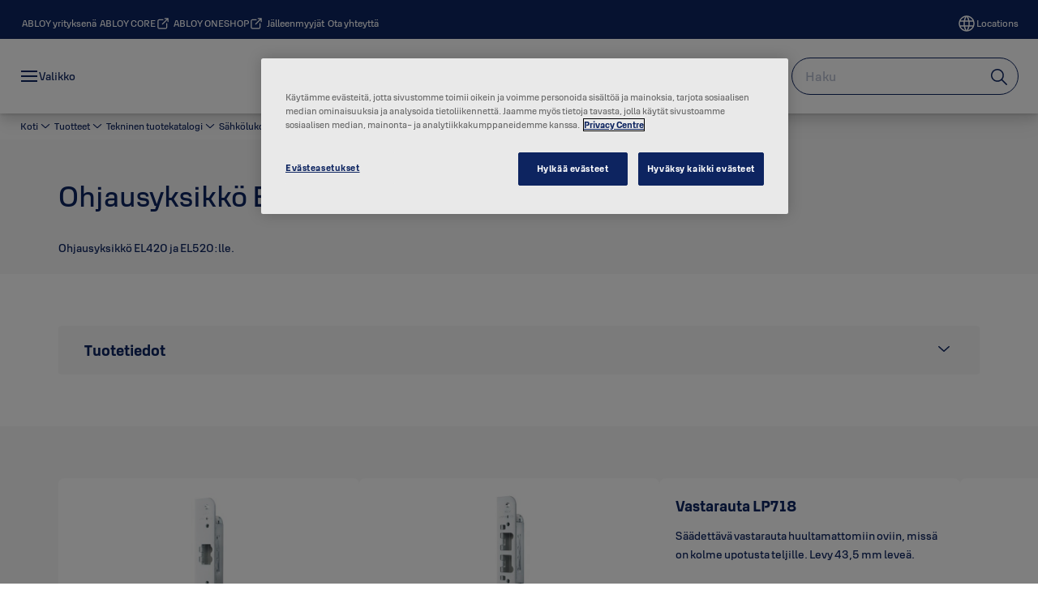

--- FILE ---
content_type: text/html; charset=utf-8
request_url: https://www.abloy.com/global/fi/our-products/products/sahkolukot/sahkolukkojen-tarvikkeet/ohjausyksikko-ea420
body_size: 58489
content:
<!DOCTYPE html><html lang="fi" style="--navigation-logo-offset: 28px; --device-mobile: 360px; --device-mobile-lg: 576px; --device-tablet: 768px; --device-tablet-lg: 1024px; --device-laptop: 1280px; --device-laptop-lg: 1440px; --device-desktop: 1920px; --device-desktop-lg: 2560px; --grid-extended-max-width: 2288px; --topPaddingLocalizationBar: 0px; --vh: 7.32px;" class="navigation-header   dropdown full-width solid "><head>
  
  <meta name="viewport" content="width=device-width, initial-scale=1">

  <link rel="preconnect" href="https://gw-assets.assaabloy.com/">

  <meta charset="UTF-8">
  <link rel="icon" href="https://www.abloy.com/logo/Abloy%20favicon.ico">
  <title>Ohjausyksikkö EA420 | ABLOY for Trust</title>
  <meta property="version" content="a72ac4b">
  <meta property="og:type" content="website">
  <meta property="og:title" content="Ohjausyksikkö EA420">
  
    <meta name="description" content="Ohjausyksikkö EL420 ja EL520:lle.">
    <meta property="og:description" content="Ohjausyksikkö EL420 ja EL520:lle.">
  
  <meta property="og:image" content="https://gw-assets.assaabloy.com/is/image/assaabloy/suomi-abloy-jalleenmyyjat">
  
    <meta property="og:url" content="https://www.abloy.com/global/fi/our-products/products/sahkolukot/sahkolukkojen-tarvikkeet/ohjausyksikko-ea420">
  
  
  <meta name="template" content="product-detail-page">
  
  
  
  
  
  <meta name="google-site-verification" content="qZS0IkTYsOPJ2AKOgjku6uEMSxhsYNto8oEIupWvYPg">

  
  <meta name="addsearch-custom-field" data-type="text" content="title=Ohjausyksikkö EA420">
  <meta name="addsearch-custom-field" data-type="text" content="market_name=global">
  <meta name="addsearch-custom-field" data-type="text" content="language_name=fi">
  <meta name="addsearch-custom-field" data-type="text" content="content_category=product">
  

  
  
    <link rel="canonical" href="https://www.abloy.com/global/fi/our-products/products/sahkolukot/sahkolukkojen-tarvikkeet/ohjausyksikko-ea420">
    
      <link rel="alternate" hreflang="fi" href="https://www.abloy.com/global/fi/our-products/products/sahkolukot/sahkolukkojen-tarvikkeet/ohjausyksikko-ea420">
    
  


  
    
  

  
  
  <script async="" src="https://www.googletagmanager.com/gtm.js?id=GTM-MQWHNSV"></script><script async="" src="https://www.googletagmanager.com/gtm.js?id=GTM-WBWG4NJ"></script><script>
    if (!window.onecms) {
      window.onecms = {
        config: {
          site: {
            fadeInComponents: false,
            chinaSite: false,
            name: 'ABLOY For Trust',
            market: 'global',
            language: 'fi',
            homePagePath: '/global/fi',
            translationsUrl: '/rest/api/v1/translations.json/global/fi',
            theme: 'assa-abloy-onecms.theme.assa-abloy',
            enableSessionStorageCache: true,
            sessionStorageVersion: 1769001960356
          }
        },
        clientlibs: {}
      }
    }

    window.dataLayer = window.dataLayer || [];
    window.dataLayer.push({
  "googleAnalyticsTrackingId": "UA-17126755-1",
  "matomoSiteId": "273",
  "googleAnalytics4MeasurementId": "G-4HKQCP9H44",
  "googleAnalyticsTrackingIdMarket": "UA-244847328-1",
  "googleAnalytics4MeasurementIdMarket": "G-QTVTCF6RZ2",
  "matomoSiteIdMarket": "520",
  "siteDivision": "10"
});
    window.onecms.clientlibs.vendorJsUrl = '/etc.clientlibs/assa-abloy-onecms/clientlibs-generated/webcomponents/gw-group-vendor.lc-c8758d0d91f0aa762e74306bf63e44bf-lc.js';
    window.onecms.clientlibs.cookieBannerId = 'b1c6679d-037a-422b-83f1-845c34869f49';
    window.onecms.clientlibs.enableSentry = false;
    window.onecms.clientlibs.sentrySampleRate = '0.5';
    window.onecms.clientlibs.sentryTracesSampleRate = 0.1;
    window.onecms.clientlibs.environment = 'prod';
    window.onecms.clientlibs.isPublish = true;
    window.onecms.clientlibs.centralGtmContainerId = 'GTM-WBWG4NJ';
    window.onecms.clientlibs.featureFlagDivisionGtmPublish = true;
    window.onecms.clientlibs.divisionGtmContainerId = 'GTM-MQWHNSV';
    window.onecms.clientlibs.trackingEnabled = true;
    window.onecms.clientlibs.pageTracked = true;
    window.onecms.clientlibs.videoViewerScriptUrl = "https://gw-assets.assaabloy.com/s7viewers/html5/js/VideoViewer.js";
    window.onecms.clientlibs.interactiveImageScriptUrl = "https://gw-assets.assaabloy.com/s7viewers/html5/js/InteractiveImage.js";
  </script>
  

  
  
    
  
    <script defer="" src="/etc.clientlibs/assa-abloy-onecms/clientlibs/onecms-script-loader.lc-a0ba371bb76eda5838d458b576137ed7-lc.min.js"></script>

  

  
  
  

  
  

  
  
    <link rel="stylesheet" href="/etc.clientlibs/assa-abloy-onecms/clientlibs-generated/themes/global.lc-29ccfeae8fd9bff7620687abbcd84cc2-lc.min.css" type="text/css">
<link rel="stylesheet" href="/etc.clientlibs/assa-abloy-onecms/clientlibs-generated/themes/assa-abloy.lc-f335335f402f6cf394130b8f883b5c90-lc.min.css" type="text/css">

  


  <style>
    :root{
  --color-border-secondary:#0D2460;--color-complementary-3-action:#0D2460;--color-alternative-background-primary:#f7f7f7;--color-text-primary:#0D2460;--color-on-accent:#FFFFFF;--color-on-action:#FFFFFF;--color-alternative-text-primary:#0D2460;--color-complementary-4-text-primary:#0D2460;--color-sustainability-text-heading:#0D2460;--color-sustainability-text-secondary:#0D2460;--color-on-navbar:#0D2460;--color-alternative-on-action:#FFFFFF;--color-sustainability-action-active:#0D2460;--color-accent:#0D2460;--color-action:#0D2460;--color-on-topbar:#FFFFFF;--color-border:#0D2460;--color-complementary-1-text:#0D2460;--color-complementary-2-text:#0D2460;--color-complementary-3-text:#0D2460;--color-complementary-4-text:#0D2460;--color-complementary-1-action:#0D2460;--color-background-active:#FFFFFF;--color-complementary-3-text-primary:#0D2460;--color-header-on-top-bar:#FFFFFF;--font-family-body:Abloy Sans;--color-alternative-accent:#0D2460;--color-alternative-action:#0D2460;--color-text:#0D2460;--color-border-primary:#0D2460;--color-topbar:#0D2460;--color-alternative-background-active:#FFFFFF;--color-alternative-text-heading:#0D2460;--color-complementary-4-text-secondary:#0D2460;--color-complementary-2-text-primary:#0D2460;--color-complementary-4-text-heading:#0D2460;--color-complementary-4-action:#0D2460;--color-complementary-3-text-secondary:#0D2460;--color-text-secondary:#0D2460;--color-complementary-1-text-primary:#0D2460;--color-complementary-3-text-heading:#0D2460;--font-family-heading:Abloy Sans;--color-header-top-bar:#0D2460;--color-header-on-navigation-bar:#0D2460;--color-complementary-2-text-secondary:#0D2460;--color-action-active:#0D2460;--color-complementary-2-text-heading:#0D2460;--color-alternative-text-secondary:#0D2460;--color-complementary-2-action:#0D2460;--color-text-success:#A9D4EA;--color-sustainability-action:#0D2460;--color-complementary-1-text-secondary:#0D2460;--color-complementary-1-text-heading:#0D2460;--color-background-secondary:#f7f7f7;--color-text-error:#A9D4EA;--color-sustainability-text-primary:#0D2460;--color-alternative-action-active:#0D2460;
}

  </style>
  <style>
    
  </style>
  


  
  
  
    <link rel="stylesheet" href="/etc.clientlibs/assa-abloy-onecms/components/structure/page/v1/page/clientlibs/header-offset-ssr-variables.lc-af567384b6afc7df0896c6eff7f36e56-lc.min.css" type="text/css">

  


  
    
      
  
    <link rel="stylesheet" href="/etc.clientlibs/assa-abloy-onecms/components/content/webcomponents/gw-group-hero/v1/gw-group-hero/clientlibs/full-width.lc-01348b9ef3f2757101eb40648c601984-lc.min.css" type="text/css">

  

    
      
  
    <link rel="stylesheet" href="/etc.clientlibs/assa-abloy-onecms/components/content/webcomponents/gw-group-hero/v1/gw-group-hero/clientlibs/half-width.lc-05664f5c2b84edf6ac6d87a6ef6160b0-lc.min.css" type="text/css">

  

    
      
  
    <link rel="stylesheet" href="/etc.clientlibs/assa-abloy-onecms/components/content/webcomponents/gw-group-hero/v1/gw-group-hero/clientlibs/no-image.lc-9ebe1151c451e5485c9f7ac96e3e72df-lc.min.css" type="text/css">

  

    
      
  
    <link rel="stylesheet" href="/etc.clientlibs/assa-abloy-onecms/components/content/restricted/hero/v1/hero/clientlibs.lc-5f98af71a53a838a3e8503c1efac71e8-lc.min.css" type="text/css">

  

    
  

  

  
  

  

  



  
    <link rel="stylesheet" href="/etc.clientlibs/assa-abloy-onecms/clientlibs/grid.lc-5334516a308a40e7dd7b3c7a8ae96960-lc.min.css" type="text/css">

  


  
    
    

    

    
    
    

  

  
  


  <script type="application/ld+json">
    {"@context":"https://schema.org","@type":"BreadcrumbList","itemListElement":[{"position":1,"@type":"ListItem","name":"Koti","item":"https://www.abloy.com/global/fi"},{"position":2,"@type":"ListItem","name":"Product proxy"}]}
  </script>
  
<script async="" src="/etc.clientlibs/assa-abloy-onecms/clientlibs-generated/webcomponents/gw-group-wc-dependencies/resources/_d.webcomponents-ce.js"></script><script async="" src="/etc.clientlibs/assa-abloy-onecms/clientlibs-generated/webcomponents/gw-group-wc-dependencies/resources/_e.custom-elements-es5-adapter.js"></script><style data-styled="active" data-styled-version="5.3.6"></style><style data-styled="active" data-styled-version="5.3.6"></style><style data-styled="active" data-styled-version="5.3.6"></style><style data-styled="active" data-styled-version="5.3.6"></style><style data-styled="active" data-styled-version="5.3.6"></style><style data-styled="active" data-styled-version="5.3.6"></style></head>
<body class="product-detail-page page basicpage aa-light-theme" id="product-detail-page-6ae22c42d6" data-theme="light">



  




  



  


    
        
            <div class="toast gw-group-toast">

<gw-group-toast id="gw-group-toast-7169e79b5a" data-client-lib="/etc.clientlibs/assa-abloy-onecms/clientlibs-generated/webcomponents/gw-group-toast.lc-187d3936fc18dfe367e4db98bd23bfa1-lc.js"><div data-addsearch="exclude" aria-disabled="true" aria-label="" class="styles__Toast-sc-6j63c8-1 jFzVqZ toast-message-wrapper"><div data-addsearch="exclude" class="styles__Text-sc-6j63c8-0 bVYyKt label-sm"></div></div></gw-group-toast>


</div>

        
    
        
            <div class="header header-includer"><div class="site-header">
  <div class="site-header--nav-bar">
  



  <gw-group-nav-header data-client-lib="/etc.clientlibs/assa-abloy-onecms/clientlibs-generated/webcomponents/gw-group-nav-header.lc-1d92492a3819d9c9ef5f46563e374d3d-lc.js" content="[base64]/[base64]/[base64]"><header class="styles__Header-sc-z2fkzf-4 gFclYc"><div id="a11y-skip-link" tabindex="0"><a href="#a11y-skip-link-target" class="styles__SkipLink-sc-z2fkzf-3 gsFJOs">jumpToMainContent</a></div><section class="styles__Topbar-sc-1hzxovh-1 eTryn topbar"></section><div class="styles__Wrapper-sc-z2fkzf-0 gRutnU"><section class="styles__PrimaryNavigation-sc-z2fkzf-1 dEmSaK primary-navigation"><div class="styles__Navigation-sc-x3fycp-0 bWUyaF nav-bar__navigation"><div class="styles__Menu-sc-x3fycp-1 gjkLMg"><button id="gw-group-nav-menu" aria-expanded="false" tabindex="0" class="styles__HamburgerButton-sc-gappku-0 hzYBsL hamburger-menu-button label-md" aria-haspopup="true" aria-controls="hamburger-menu"><div class="styles__HamburgerIcon-sc-gappku-2 iehzkx  hamburger-menu-button" role="presentation"><span class="hamburger-menu-button"></span><span class="hamburger-menu-button"></span><span class="hamburger-menu-button"></span></div><label class="styles__MenuLabel-sc-gappku-1 keTNqZ hamburger-menu-button sr-only">Valikko</label></button><nav aria-label="Päävalikko" class="styles__TopNavigation-sc-khrlvi-1 ksMHTH"></nav></div><div hidden="" style="position: absolute; pointer-events: none; z-index: 999; opacity: 0; transform: translateY(-16px); overflow: hidden;"><div id="hamburger-menu" class="styles__HamburgerMenu-sc-1k5lid8-0 fGXaOn"><nav aria-labelledby="gw-group-nav-menu" class="styles__HamburgerNavigation-sc-1k5lid8-1 gblgCQ"><div class="styles__MobileNavigation-sc-1krcsdf-0 iVcejX"><div id="mobile-subnavigation-menu-c7b4b568ff" class="styles__SubNavigation-sc-1m33sy9-0 kyWyHs"><div class="button aem-ie__cta"><button class="styles__Button-sc-18sij4a-0 bMXnuW styles__BackButton-sc-1m33sy9-1 jIUdFH label-lg" aria-label="Palaa" id="a3ba57ea-295d-4eee-b0a8-9a65a41777ca" role="button" data-variant="default"><svg role="presentation" class="styles__Icon-sc-1u0rbjk-0 fivoSa leading-icon external " width="24" height="24" viewBox="0 0 24 24" fill="none" xmlns="http://www.w3.org/2000/svg"><path d="M13.0323 19.0001C12.8361 19.0001 12.64 18.9275 12.4852 18.7719C12.1858 18.4711 12.1858 17.9732 12.4852 17.6724L17.3574 12.7767H4.77419C4.35097 12.7767 4 12.424 4 11.9988C4 11.5735 4.35097 11.2208 4.77419 11.2208H17.3574L12.4852 6.32512C12.1858 6.02432 12.1858 5.52645 12.4852 5.22566C12.7845 4.92486 13.28 4.92486 13.5794 5.22566L19.7729 11.449C19.8452 11.5216 19.9071 11.6046 19.9381 11.698C19.9794 11.7913 20 11.895 20 11.9988C20 12.1025 19.9794 12.2062 19.9381 12.2996C19.8968 12.3929 19.8452 12.4759 19.7729 12.5485L13.5794 18.7719C13.4245 18.9275 13.2284 19.0001 13.0323 19.0001Z" fill="#1A1A1A"></path></svg><span id="1d55592d-eff4-4c81-a350-902feeaf0571" class="styles__Label-sc-18sij4a-1 jKMGzI styles__BackButton-sc-1m33sy9-1 jIUdFH label-lg ">Palaa</span></button></div><div class="styles__Menu-sc-1m33sy9-2 hpOFDI"><nav class="styles__TreeNavigation-sc-16eevtj-0 cpUXTX"><ul class="styles__List-sc-16eevtj-1 eJajLR"><li class="styles__ListItem-sc-16eevtj-2 ecezKi label-md"><div class="styles__Foldout-sc-1ar05l2-1 dBIzLS"><div class="styles__FoldoutButton-sc-1ar05l2-2 efCIZc" tabindex="-1"><div class="styles__Head-sc-1ar05l2-3 jMCmqo"><div class="styles__Title-sc-1ar05l2-0 jFQhGF"><a href="https://www.abloy.com/global/fi/our-products/products" aria-label="Tekninen tuotekatalogi" tabindex="0" aria-current="page">Tekninen tuotekatalogi</a></div><button tabindex="0" aria-label="Tekninen tuotekatalogi" aria-expanded="true" aria-controls="01d2fdc0-0c00-4fc3-a633-8cc5a48170be" class="styles__FoldoutButtonIconWrapper-sc-1ar05l2-5 jvpuXd"><div class="sc-gswNZR hSoMdN"><svg role="presentation" class="styles__Icon-sc-1u0rbjk-0 fivoSa chevron " width="24" height="24" viewBox="0 0 24 24" fill="none" xmlns="http://www.w3.org/2000/svg"><path d="M12 15C12.1971 15 12.3942 14.9346 12.5498 14.7946L18.7744 9.19273C19.0752 8.92197 19.0752 8.47382 18.7744 8.20307C18.4735 7.93231 17.9755 7.93231 17.6747 8.20307L12 13.3101L6.32531 8.20307C6.02445 7.93231 5.52649 7.93231 5.22564 8.20307C4.92479 8.47382 4.92479 8.92197 5.22564 9.19273L11.4502 14.7946C11.6058 14.9346 11.8029 15 12 15Z" fill="#1A1A1A"></path></svg></div></button></div></div><div class="sc-bcXHqe lgpqxq" style="height: auto;"><ul class="styles__List-sc-16eevtj-1 eJajLR"><li class="styles__ListItem-sc-16eevtj-2 iQBdWu"><div class="button aem-ie__cta"><a class="styles__Button-sc-18sij4a-0 hSUEYJ label-sm" aria-label="Sähkölukot" id="f2e17c66-6f31-4fff-8435-9f6a9b95d0a1" role="link" href="https://www.abloy.com/global/fi/our-products/products/sahkolukot" target="_self" rel="" tabindex="-1" data-variant="text"><span id="3c940057-6ae9-45ca-bb24-0f4c0c2bb9ae" class="styles__Label-sc-18sij4a-1 fcDSKM label-sm ">Sähkölukot</span><svg role="presentation" class="styles__Icon-sc-1u0rbjk-0 fivoSa  " width="24" height="24" viewBox="0 0 24 24" fill="none" xmlns="http://www.w3.org/2000/svg"><path d="M13.0323 19.0001C12.8361 19.0001 12.64 18.9275 12.4852 18.7719C12.1858 18.4711 12.1858 17.9732 12.4852 17.6724L17.3574 12.7767H4.77419C4.35097 12.7767 4 12.424 4 11.9988C4 11.5735 4.35097 11.2208 4.77419 11.2208H17.3574L12.4852 6.32512C12.1858 6.02432 12.1858 5.52645 12.4852 5.22566C12.7845 4.92486 13.28 4.92486 13.5794 5.22566L19.7729 11.449C19.8452 11.5216 19.9071 11.6046 19.9381 11.698C19.9794 11.7913 20 11.895 20 11.9988C20 12.1025 19.9794 12.2062 19.9381 12.2996C19.8968 12.3929 19.8452 12.4759 19.7729 12.5485L13.5794 18.7719C13.4245 18.9275 13.2284 19.0001 13.0323 19.0001Z" fill="#1A1A1A"></path></svg></a></div></li><li class="styles__ListItem-sc-16eevtj-2 ecezKi"><div class="button aem-ie__cta"><a class="styles__Button-sc-18sij4a-0 hSUEYJ label-sm" aria-label="Mekaaniset lukkorungot" id="b51d7db2-2a5d-4a0c-ac95-33eb331ddf36" role="link" href="https://www.abloy.com/global/fi/our-products/products/mekaaniset-lukkorungot" target="_self" rel="" tabindex="-1" data-variant="text"><span id="738fd263-de53-40ad-9b10-0ecfc56e1a4f" class="styles__Label-sc-18sij4a-1 fcDSKM label-sm ">Mekaaniset lukkorungot</span><svg role="presentation" class="styles__Icon-sc-1u0rbjk-0 fivoSa  " width="24" height="24" viewBox="0 0 24 24" fill="none" xmlns="http://www.w3.org/2000/svg"><path d="M13.0323 19.0001C12.8361 19.0001 12.64 18.9275 12.4852 18.7719C12.1858 18.4711 12.1858 17.9732 12.4852 17.6724L17.3574 12.7767H4.77419C4.35097 12.7767 4 12.424 4 11.9988C4 11.5735 4.35097 11.2208 4.77419 11.2208H17.3574L12.4852 6.32512C12.1858 6.02432 12.1858 5.52645 12.4852 5.22566C12.7845 4.92486 13.28 4.92486 13.5794 5.22566L19.7729 11.449C19.8452 11.5216 19.9071 11.6046 19.9381 11.698C19.9794 11.7913 20 11.895 20 11.9988C20 12.1025 19.9794 12.2062 19.9381 12.2996C19.8968 12.3929 19.8452 12.4759 19.7729 12.5485L13.5794 18.7719C13.4245 18.9275 13.2284 19.0001 13.0323 19.0001Z" fill="#1A1A1A"></path></svg></a></div></li><li class="styles__ListItem-sc-16eevtj-2 ecezKi"><div class="button aem-ie__cta"><a class="styles__Button-sc-18sij4a-0 hSUEYJ label-sm" aria-label="Ovensulkimet ja palonsulkujärjestelmät" id="33be6f00-c892-48d4-94d5-4b171f3c55f4" role="link" href="https://www.abloy.com/global/fi/our-products/products/ovensulkimet-ja-palonsulkujarjestelmat" target="_self" rel="" tabindex="-1" data-variant="text"><span id="5cc8ecfa-e046-407d-a66c-69c0968eb5ec" class="styles__Label-sc-18sij4a-1 fcDSKM label-sm ">Ovensulkimet ja palonsulkujärjestelmät</span><svg role="presentation" class="styles__Icon-sc-1u0rbjk-0 fivoSa  " width="24" height="24" viewBox="0 0 24 24" fill="none" xmlns="http://www.w3.org/2000/svg"><path d="M13.0323 19.0001C12.8361 19.0001 12.64 18.9275 12.4852 18.7719C12.1858 18.4711 12.1858 17.9732 12.4852 17.6724L17.3574 12.7767H4.77419C4.35097 12.7767 4 12.424 4 11.9988C4 11.5735 4.35097 11.2208 4.77419 11.2208H17.3574L12.4852 6.32512C12.1858 6.02432 12.1858 5.52645 12.4852 5.22566C12.7845 4.92486 13.28 4.92486 13.5794 5.22566L19.7729 11.449C19.8452 11.5216 19.9071 11.6046 19.9381 11.698C19.9794 11.7913 20 11.895 20 11.9988C20 12.1025 19.9794 12.2062 19.9381 12.2996C19.8968 12.3929 19.8452 12.4759 19.7729 12.5485L13.5794 18.7719C13.4245 18.9275 13.2284 19.0001 13.0323 19.0001Z" fill="#1A1A1A"></path></svg></a></div></li><li class="styles__ListItem-sc-16eevtj-2 ecezKi"><div class="button aem-ie__cta"><a class="styles__Button-sc-18sij4a-0 hSUEYJ label-sm" aria-label="Rakennushelat" id="ca22981a-baaa-4fc0-b821-6833e9d26716" role="link" href="https://www.abloy.com/global/fi/our-products/products/rakennushelat" target="_self" rel="" tabindex="-1" data-variant="text"><span id="63be8895-0721-4134-8e01-659857e40021" class="styles__Label-sc-18sij4a-1 fcDSKM label-sm ">Rakennushelat</span><svg role="presentation" class="styles__Icon-sc-1u0rbjk-0 fivoSa  " width="24" height="24" viewBox="0 0 24 24" fill="none" xmlns="http://www.w3.org/2000/svg"><path d="M13.0323 19.0001C12.8361 19.0001 12.64 18.9275 12.4852 18.7719C12.1858 18.4711 12.1858 17.9732 12.4852 17.6724L17.3574 12.7767H4.77419C4.35097 12.7767 4 12.424 4 11.9988C4 11.5735 4.35097 11.2208 4.77419 11.2208H17.3574L12.4852 6.32512C12.1858 6.02432 12.1858 5.52645 12.4852 5.22566C12.7845 4.92486 13.28 4.92486 13.5794 5.22566L19.7729 11.449C19.8452 11.5216 19.9071 11.6046 19.9381 11.698C19.9794 11.7913 20 11.895 20 11.9988C20 12.1025 19.9794 12.2062 19.9381 12.2996C19.8968 12.3929 19.8452 12.4759 19.7729 12.5485L13.5794 18.7719C13.4245 18.9275 13.2284 19.0001 13.0323 19.0001Z" fill="#1A1A1A"></path></svg></a></div></li><li class="styles__ListItem-sc-16eevtj-2 ecezKi"><div class="button aem-ie__cta"><a class="styles__Button-sc-18sij4a-0 hSUEYJ label-sm" aria-label="Teollisuustuotteet" id="85bb55f8-d62f-4272-8259-8d4996f7d96c" role="link" href="https://www.abloy.com/global/fi/our-products/products/teollisuustuotteet" target="_self" rel="" tabindex="-1" data-variant="text"><span id="e9f30f6e-2277-431b-8569-badcbbb012c5" class="styles__Label-sc-18sij4a-1 fcDSKM label-sm ">Teollisuustuotteet</span><svg role="presentation" class="styles__Icon-sc-1u0rbjk-0 fivoSa  " width="24" height="24" viewBox="0 0 24 24" fill="none" xmlns="http://www.w3.org/2000/svg"><path d="M13.0323 19.0001C12.8361 19.0001 12.64 18.9275 12.4852 18.7719C12.1858 18.4711 12.1858 17.9732 12.4852 17.6724L17.3574 12.7767H4.77419C4.35097 12.7767 4 12.424 4 11.9988C4 11.5735 4.35097 11.2208 4.77419 11.2208H17.3574L12.4852 6.32512C12.1858 6.02432 12.1858 5.52645 12.4852 5.22566C12.7845 4.92486 13.28 4.92486 13.5794 5.22566L19.7729 11.449C19.8452 11.5216 19.9071 11.6046 19.9381 11.698C19.9794 11.7913 20 11.895 20 11.9988C20 12.1025 19.9794 12.2062 19.9381 12.2996C19.8968 12.3929 19.8452 12.4759 19.7729 12.5485L13.5794 18.7719C13.4245 18.9275 13.2284 19.0001 13.0323 19.0001Z" fill="#1A1A1A"></path></svg></a></div></li><li class="styles__ListItem-sc-16eevtj-2 ecezKi"><div class="button aem-ie__cta"><a class="styles__Button-sc-18sij4a-0 hSUEYJ label-sm" aria-label="Sisustustuotteet" id="23f6f822-920d-4d6d-a679-f11d1dfcfb97" role="link" href="https://www.abloy.com/global/fi/our-products/products/sisustustuotteet" target="_self" rel="" tabindex="-1" data-variant="text"><span id="eaa3da21-8d02-4180-b67f-ff384aa83065" class="styles__Label-sc-18sij4a-1 fcDSKM label-sm ">Sisustustuotteet</span><svg role="presentation" class="styles__Icon-sc-1u0rbjk-0 fivoSa  " width="24" height="24" viewBox="0 0 24 24" fill="none" xmlns="http://www.w3.org/2000/svg"><path d="M13.0323 19.0001C12.8361 19.0001 12.64 18.9275 12.4852 18.7719C12.1858 18.4711 12.1858 17.9732 12.4852 17.6724L17.3574 12.7767H4.77419C4.35097 12.7767 4 12.424 4 11.9988C4 11.5735 4.35097 11.2208 4.77419 11.2208H17.3574L12.4852 6.32512C12.1858 6.02432 12.1858 5.52645 12.4852 5.22566C12.7845 4.92486 13.28 4.92486 13.5794 5.22566L19.7729 11.449C19.8452 11.5216 19.9071 11.6046 19.9381 11.698C19.9794 11.7913 20 11.895 20 11.9988C20 12.1025 19.9794 12.2062 19.9381 12.2996C19.8968 12.3929 19.8452 12.4759 19.7729 12.5485L13.5794 18.7719C13.4245 18.9275 13.2284 19.0001 13.0323 19.0001Z" fill="#1A1A1A"></path></svg></a></div></li><li class="styles__ListItem-sc-16eevtj-2 ecezKi"><div class="button aem-ie__cta"><a class="styles__Button-sc-18sij4a-0 hSUEYJ label-sm" aria-label="Riippulukot" id="99042132-921e-40aa-83d8-bdbc11c036cf" role="link" href="https://www.abloy.com/global/fi/our-products/products/riippulukot" target="_self" rel="" tabindex="-1" data-variant="text"><span id="e5d3a038-f40d-470a-8aa5-9cf1a5eef0fb" class="styles__Label-sc-18sij4a-1 fcDSKM label-sm ">Riippulukot</span><svg role="presentation" class="styles__Icon-sc-1u0rbjk-0 fivoSa  " width="24" height="24" viewBox="0 0 24 24" fill="none" xmlns="http://www.w3.org/2000/svg"><path d="M13.0323 19.0001C12.8361 19.0001 12.64 18.9275 12.4852 18.7719C12.1858 18.4711 12.1858 17.9732 12.4852 17.6724L17.3574 12.7767H4.77419C4.35097 12.7767 4 12.424 4 11.9988C4 11.5735 4.35097 11.2208 4.77419 11.2208H17.3574L12.4852 6.32512C12.1858 6.02432 12.1858 5.52645 12.4852 5.22566C12.7845 4.92486 13.28 4.92486 13.5794 5.22566L19.7729 11.449C19.8452 11.5216 19.9071 11.6046 19.9381 11.698C19.9794 11.7913 20 11.895 20 11.9988C20 12.1025 19.9794 12.2062 19.9381 12.2996C19.8968 12.3929 19.8452 12.4759 19.7729 12.5485L13.5794 18.7719C13.4245 18.9275 13.2284 19.0001 13.0323 19.0001Z" fill="#1A1A1A"></path></svg></a></div></li><li class="styles__ListItem-sc-16eevtj-2 ecezKi"><div class="button aem-ie__cta"><a class="styles__Button-sc-18sij4a-0 hSUEYJ label-sm" aria-label="Mekaaniset avainpesät" id="56be0e05-032c-49e0-b94e-0dd13a709516" role="link" href="https://www.abloy.com/global/fi/our-products/products/mekaaniset-avainpesat" target="_self" rel="" tabindex="-1" data-variant="text"><span id="a13af869-efce-4bee-9c24-ee02b8b58e56" class="styles__Label-sc-18sij4a-1 fcDSKM label-sm ">Mekaaniset avainpesät</span><svg role="presentation" class="styles__Icon-sc-1u0rbjk-0 fivoSa  " width="24" height="24" viewBox="0 0 24 24" fill="none" xmlns="http://www.w3.org/2000/svg"><path d="M13.0323 19.0001C12.8361 19.0001 12.64 18.9275 12.4852 18.7719C12.1858 18.4711 12.1858 17.9732 12.4852 17.6724L17.3574 12.7767H4.77419C4.35097 12.7767 4 12.424 4 11.9988C4 11.5735 4.35097 11.2208 4.77419 11.2208H17.3574L12.4852 6.32512C12.1858 6.02432 12.1858 5.52645 12.4852 5.22566C12.7845 4.92486 13.28 4.92486 13.5794 5.22566L19.7729 11.449C19.8452 11.5216 19.9071 11.6046 19.9381 11.698C19.9794 11.7913 20 11.895 20 11.9988C20 12.1025 19.9794 12.2062 19.9381 12.2996C19.8968 12.3929 19.8452 12.4759 19.7729 12.5485L13.5794 18.7719C13.4245 18.9275 13.2284 19.0001 13.0323 19.0001Z" fill="#1A1A1A"></path></svg></a></div></li><li class="styles__ListItem-sc-16eevtj-2 ecezKi"><div class="button aem-ie__cta"><a class="styles__Button-sc-18sij4a-0 hSUEYJ label-sm" aria-label="Mekaaniset laitelukot" id="8c77138d-3ecb-4e0c-bb36-b790de6f5735" role="link" href="https://www.abloy.com/global/fi/our-products/products/mekaaniset-laitelukot" target="_self" rel="" tabindex="-1" data-variant="text"><span id="89057a90-c0c9-4fe8-bc06-f0d12569c19a" class="styles__Label-sc-18sij4a-1 fcDSKM label-sm ">Mekaaniset laitelukot</span><svg role="presentation" class="styles__Icon-sc-1u0rbjk-0 fivoSa  " width="24" height="24" viewBox="0 0 24 24" fill="none" xmlns="http://www.w3.org/2000/svg"><path d="M13.0323 19.0001C12.8361 19.0001 12.64 18.9275 12.4852 18.7719C12.1858 18.4711 12.1858 17.9732 12.4852 17.6724L17.3574 12.7767H4.77419C4.35097 12.7767 4 12.424 4 11.9988C4 11.5735 4.35097 11.2208 4.77419 11.2208H17.3574L12.4852 6.32512C12.1858 6.02432 12.1858 5.52645 12.4852 5.22566C12.7845 4.92486 13.28 4.92486 13.5794 5.22566L19.7729 11.449C19.8452 11.5216 19.9071 11.6046 19.9381 11.698C19.9794 11.7913 20 11.895 20 11.9988C20 12.1025 19.9794 12.2062 19.9381 12.2996C19.8968 12.3929 19.8452 12.4759 19.7729 12.5485L13.5794 18.7719C13.4245 18.9275 13.2284 19.0001 13.0323 19.0001Z" fill="#1A1A1A"></path></svg></a></div></li><li class="styles__ListItem-sc-16eevtj-2 ecezKi"><div class="button aem-ie__cta"><a class="styles__Button-sc-18sij4a-0 hSUEYJ label-sm" aria-label="Elektromekaaniset laitelukot" id="173eecfa-afea-4a59-a34c-f571f34a838b" role="link" href="https://www.abloy.com/global/fi/our-products/products/elektromekaaniset-laitelukot" target="_self" rel="" tabindex="-1" data-variant="text"><span id="3d19d61b-7654-4413-aaa0-85d446a9588a" class="styles__Label-sc-18sij4a-1 fcDSKM label-sm ">Elektromekaaniset laitelukot</span><svg role="presentation" class="styles__Icon-sc-1u0rbjk-0 fivoSa  " width="24" height="24" viewBox="0 0 24 24" fill="none" xmlns="http://www.w3.org/2000/svg"><path d="M13.0323 19.0001C12.8361 19.0001 12.64 18.9275 12.4852 18.7719C12.1858 18.4711 12.1858 17.9732 12.4852 17.6724L17.3574 12.7767H4.77419C4.35097 12.7767 4 12.424 4 11.9988C4 11.5735 4.35097 11.2208 4.77419 11.2208H17.3574L12.4852 6.32512C12.1858 6.02432 12.1858 5.52645 12.4852 5.22566C12.7845 4.92486 13.28 4.92486 13.5794 5.22566L19.7729 11.449C19.8452 11.5216 19.9071 11.6046 19.9381 11.698C19.9794 11.7913 20 11.895 20 11.9988C20 12.1025 19.9794 12.2062 19.9381 12.2996C19.8968 12.3929 19.8452 12.4759 19.7729 12.5485L13.5794 18.7719C13.4245 18.9275 13.2284 19.0001 13.0323 19.0001Z" fill="#1A1A1A"></path></svg></a></div></li><li class="styles__ListItem-sc-16eevtj-2 ecezKi"><div class="button aem-ie__cta"><a class="styles__Button-sc-18sij4a-0 hSUEYJ label-sm" aria-label="Kulunvalvontatuotteet" id="1de2efd6-9315-4472-ae26-fed78686c381" role="link" href="https://www.abloy.com/global/fi/our-products/products/kulunvalvontatuotteet" target="_self" rel="" tabindex="-1" data-variant="text"><span id="d6192986-155a-4fe1-886e-19b8442dcac2" class="styles__Label-sc-18sij4a-1 fcDSKM label-sm ">Kulunvalvontatuotteet</span><svg role="presentation" class="styles__Icon-sc-1u0rbjk-0 fivoSa  " width="24" height="24" viewBox="0 0 24 24" fill="none" xmlns="http://www.w3.org/2000/svg"><path d="M13.0323 19.0001C12.8361 19.0001 12.64 18.9275 12.4852 18.7719C12.1858 18.4711 12.1858 17.9732 12.4852 17.6724L17.3574 12.7767H4.77419C4.35097 12.7767 4 12.424 4 11.9988C4 11.5735 4.35097 11.2208 4.77419 11.2208H17.3574L12.4852 6.32512C12.1858 6.02432 12.1858 5.52645 12.4852 5.22566C12.7845 4.92486 13.28 4.92486 13.5794 5.22566L19.7729 11.449C19.8452 11.5216 19.9071 11.6046 19.9381 11.698C19.9794 11.7913 20 11.895 20 11.9988C20 12.1025 19.9794 12.2062 19.9381 12.2996C19.8968 12.3929 19.8452 12.4759 19.7729 12.5485L13.5794 18.7719C13.4245 18.9275 13.2284 19.0001 13.0323 19.0001Z" fill="#1A1A1A"></path></svg></a></div></li><li class="styles__ListItem-sc-16eevtj-2 ecezKi"><div class="button aem-ie__cta"><a class="styles__Button-sc-18sij4a-0 hSUEYJ label-sm" aria-label="PROTEC² CLIQ -ratkaisu" id="3fbe25a0-589f-4539-b648-cc4188d3788f" role="link" href="https://www.abloy.com/global/fi/our-products/products/protec-cliq-ratkaisu" target="_self" rel="" tabindex="-1" data-variant="text"><span id="a26b9699-7417-4502-ac53-ecb50ce0ca52" class="styles__Label-sc-18sij4a-1 fcDSKM label-sm ">PROTEC² CLIQ -ratkaisu</span><svg role="presentation" class="styles__Icon-sc-1u0rbjk-0 fivoSa  " width="24" height="24" viewBox="0 0 24 24" fill="none" xmlns="http://www.w3.org/2000/svg"><path d="M13.0323 19.0001C12.8361 19.0001 12.64 18.9275 12.4852 18.7719C12.1858 18.4711 12.1858 17.9732 12.4852 17.6724L17.3574 12.7767H4.77419C4.35097 12.7767 4 12.424 4 11.9988C4 11.5735 4.35097 11.2208 4.77419 11.2208H17.3574L12.4852 6.32512C12.1858 6.02432 12.1858 5.52645 12.4852 5.22566C12.7845 4.92486 13.28 4.92486 13.5794 5.22566L19.7729 11.449C19.8452 11.5216 19.9071 11.6046 19.9381 11.698C19.9794 11.7913 20 11.895 20 11.9988C20 12.1025 19.9794 12.2062 19.9381 12.2996C19.8968 12.3929 19.8452 12.4759 19.7729 12.5485L13.5794 18.7719C13.4245 18.9275 13.2284 19.0001 13.0323 19.0001Z" fill="#1A1A1A"></path></svg></a></div></li><li class="styles__ListItem-sc-16eevtj-2 ecezKi"><div class="button aem-ie__cta"><a class="styles__Button-sc-18sij4a-0 hSUEYJ label-sm" aria-label="ABLOY PULSE -ratkaisu" id="de71fb07-1dbd-4e57-8cc5-1b85009b9d1a" role="link" href="https://www.abloy.com/global/fi/our-products/products/abloy-pulse-ratkaisu" target="_self" rel="" tabindex="-1" data-variant="text"><span id="5a58c428-8e8b-4c97-9ead-248b586bec4b" class="styles__Label-sc-18sij4a-1 fcDSKM label-sm ">ABLOY PULSE -ratkaisu</span><svg role="presentation" class="styles__Icon-sc-1u0rbjk-0 fivoSa  " width="24" height="24" viewBox="0 0 24 24" fill="none" xmlns="http://www.w3.org/2000/svg"><path d="M13.0323 19.0001C12.8361 19.0001 12.64 18.9275 12.4852 18.7719C12.1858 18.4711 12.1858 17.9732 12.4852 17.6724L17.3574 12.7767H4.77419C4.35097 12.7767 4 12.424 4 11.9988C4 11.5735 4.35097 11.2208 4.77419 11.2208H17.3574L12.4852 6.32512C12.1858 6.02432 12.1858 5.52645 12.4852 5.22566C12.7845 4.92486 13.28 4.92486 13.5794 5.22566L19.7729 11.449C19.8452 11.5216 19.9071 11.6046 19.9381 11.698C19.9794 11.7913 20 11.895 20 11.9988C20 12.1025 19.9794 12.2062 19.9381 12.2996C19.8968 12.3929 19.8452 12.4759 19.7729 12.5485L13.5794 18.7719C13.4245 18.9275 13.2284 19.0001 13.0323 19.0001Z" fill="#1A1A1A"></path></svg></a></div></li><li class="styles__ListItem-sc-16eevtj-2 ecezKi"><div class="button aem-ie__cta"><a class="styles__Button-sc-18sij4a-0 hSUEYJ label-sm" aria-label="ABLOY CUMULUS -ratkaisu" id="d8dd5850-8047-4454-ac45-bd0f5e24c9ef" role="link" href="https://www.abloy.com/global/fi/our-products/products/abloy-cumulus-ratkaisu" target="_self" rel="" tabindex="-1" data-variant="text"><span id="e533a889-1f9e-4641-84ad-1e9cb6611089" class="styles__Label-sc-18sij4a-1 fcDSKM label-sm ">ABLOY CUMULUS -ratkaisu</span><svg role="presentation" class="styles__Icon-sc-1u0rbjk-0 fivoSa  " width="24" height="24" viewBox="0 0 24 24" fill="none" xmlns="http://www.w3.org/2000/svg"><path d="M13.0323 19.0001C12.8361 19.0001 12.64 18.9275 12.4852 18.7719C12.1858 18.4711 12.1858 17.9732 12.4852 17.6724L17.3574 12.7767H4.77419C4.35097 12.7767 4 12.424 4 11.9988C4 11.5735 4.35097 11.2208 4.77419 11.2208H17.3574L12.4852 6.32512C12.1858 6.02432 12.1858 5.52645 12.4852 5.22566C12.7845 4.92486 13.28 4.92486 13.5794 5.22566L19.7729 11.449C19.8452 11.5216 19.9071 11.6046 19.9381 11.698C19.9794 11.7913 20 11.895 20 11.9988C20 12.1025 19.9794 12.2062 19.9381 12.2996C19.8968 12.3929 19.8452 12.4759 19.7729 12.5485L13.5794 18.7719C13.4245 18.9275 13.2284 19.0001 13.0323 19.0001Z" fill="#1A1A1A"></path></svg></a></div></li></ul></div></div></li><li class="styles__ListItem-sc-16eevtj-2 ecezKi label-md"><div class="styles__Foldout-sc-1ar05l2-1 dBIzLS"><div class="styles__FoldoutButton-sc-1ar05l2-2 efCIZc" tabindex="-1"><div class="styles__Head-sc-1ar05l2-3 jMCmqo"><div class="styles__Title-sc-1ar05l2-0 jFQhGF"><a href="https://www.abloy.com/global/fi/our-products/abloy-cumulus" aria-label="ABLOY CUMULUS" tabindex="0" aria-current="page">ABLOY CUMULUS</a></div><button tabindex="0" aria-label="ABLOY CUMULUS" aria-expanded="false" aria-controls="36096662-4b21-4f0e-a2aa-3f44aa728d19" class="styles__FoldoutButtonIconWrapper-sc-1ar05l2-5 jvpuXd"><div class="sc-gswNZR gHFcqk"><svg role="presentation" class="styles__Icon-sc-1u0rbjk-0 fivoSa chevron " width="24" height="24" viewBox="0 0 24 24" fill="none" xmlns="http://www.w3.org/2000/svg"><path d="M12 15C12.1971 15 12.3942 14.9346 12.5498 14.7946L18.7744 9.19273C19.0752 8.92197 19.0752 8.47382 18.7744 8.20307C18.4735 7.93231 17.9755 7.93231 17.6747 8.20307L12 13.3101L6.32531 8.20307C6.02445 7.93231 5.52649 7.93231 5.22564 8.20307C4.92479 8.47382 4.92479 8.92197 5.22564 9.19273L11.4502 14.7946C11.6058 14.9346 11.8029 15 12 15Z" fill="#1A1A1A"></path></svg></div></button></div></div><div class="sc-bcXHqe lgpqxq" style="height: 0px;"><ul class="styles__List-sc-16eevtj-1 eJajLR"><li class="styles__ListItem-sc-16eevtj-2 ecezKi"><div class="button aem-ie__cta"><a class="styles__Button-sc-18sij4a-0 hSUEYJ label-sm" aria-label="CUMULUS-tuotteet" id="b4f7a6a9-7726-47d3-9bd4-29ce3a2a4f9f" role="link" href="https://www.abloy.com/global/fi/our-products/abloy-cumulus/cumulus-tuotteet" target="_self" rel="" tabindex="-1" data-variant="text"><span id="7378d262-0718-435c-82c0-645dbdadb3fd" class="styles__Label-sc-18sij4a-1 fcDSKM label-sm ">CUMULUS-tuotteet</span><svg role="presentation" class="styles__Icon-sc-1u0rbjk-0 fivoSa  " width="24" height="24" viewBox="0 0 24 24" fill="none" xmlns="http://www.w3.org/2000/svg"><path d="M13.0323 19.0001C12.8361 19.0001 12.64 18.9275 12.4852 18.7719C12.1858 18.4711 12.1858 17.9732 12.4852 17.6724L17.3574 12.7767H4.77419C4.35097 12.7767 4 12.424 4 11.9988C4 11.5735 4.35097 11.2208 4.77419 11.2208H17.3574L12.4852 6.32512C12.1858 6.02432 12.1858 5.52645 12.4852 5.22566C12.7845 4.92486 13.28 4.92486 13.5794 5.22566L19.7729 11.449C19.8452 11.5216 19.9071 11.6046 19.9381 11.698C19.9794 11.7913 20 11.895 20 11.9988C20 12.1025 19.9794 12.2062 19.9381 12.2996C19.8968 12.3929 19.8452 12.4759 19.7729 12.5485L13.5794 18.7719C13.4245 18.9275 13.2284 19.0001 13.0323 19.0001Z" fill="#1A1A1A"></path></svg></a></div></li><li class="styles__ListItem-sc-16eevtj-2 ecezKi"><div class="button aem-ie__cta"><a class="styles__Button-sc-18sij4a-0 hSUEYJ label-sm" aria-label="Varmista vaivaton kulkeminen" id="3e426990-483c-40a8-9794-6887805c9bb6" role="link" href="https://www.abloy.com/global/fi/our-products/abloy-cumulus/varmista-vaivaton-kulkeminen" target="_self" rel="" tabindex="-1" data-variant="text"><span id="f2999a6c-60ee-413a-8f75-cc9bda6ad6c7" class="styles__Label-sc-18sij4a-1 fcDSKM label-sm ">Varmista vaivaton kulkeminen</span><svg role="presentation" class="styles__Icon-sc-1u0rbjk-0 fivoSa  " width="24" height="24" viewBox="0 0 24 24" fill="none" xmlns="http://www.w3.org/2000/svg"><path d="M13.0323 19.0001C12.8361 19.0001 12.64 18.9275 12.4852 18.7719C12.1858 18.4711 12.1858 17.9732 12.4852 17.6724L17.3574 12.7767H4.77419C4.35097 12.7767 4 12.424 4 11.9988C4 11.5735 4.35097 11.2208 4.77419 11.2208H17.3574L12.4852 6.32512C12.1858 6.02432 12.1858 5.52645 12.4852 5.22566C12.7845 4.92486 13.28 4.92486 13.5794 5.22566L19.7729 11.449C19.8452 11.5216 19.9071 11.6046 19.9381 11.698C19.9794 11.7913 20 11.895 20 11.9988C20 12.1025 19.9794 12.2062 19.9381 12.2996C19.8968 12.3929 19.8452 12.4759 19.7729 12.5485L13.5794 18.7719C13.4245 18.9275 13.2284 19.0001 13.0323 19.0001Z" fill="#1A1A1A"></path></svg></a></div></li><li class="styles__ListItem-sc-16eevtj-2 ecezKi"><div class="button aem-ie__cta"><a class="styles__Button-sc-18sij4a-0 hSUEYJ label-sm" aria-label="Helppoa hallinnointia joustavasti" id="8bd81d99-05d3-44c9-8aaf-a9857fcbc3f2" role="link" href="https://www.abloy.com/global/fi/our-products/abloy-cumulus/helppoa-hallinnointia-joustavasti" target="_self" rel="" tabindex="-1" data-variant="text"><span id="50c23d02-27f1-4e7a-abfd-be14bf0c7827" class="styles__Label-sc-18sij4a-1 fcDSKM label-sm ">Helppoa hallinnointia joustavasti</span><svg role="presentation" class="styles__Icon-sc-1u0rbjk-0 fivoSa  " width="24" height="24" viewBox="0 0 24 24" fill="none" xmlns="http://www.w3.org/2000/svg"><path d="M13.0323 19.0001C12.8361 19.0001 12.64 18.9275 12.4852 18.7719C12.1858 18.4711 12.1858 17.9732 12.4852 17.6724L17.3574 12.7767H4.77419C4.35097 12.7767 4 12.424 4 11.9988C4 11.5735 4.35097 11.2208 4.77419 11.2208H17.3574L12.4852 6.32512C12.1858 6.02432 12.1858 5.52645 12.4852 5.22566C12.7845 4.92486 13.28 4.92486 13.5794 5.22566L19.7729 11.449C19.8452 11.5216 19.9071 11.6046 19.9381 11.698C19.9794 11.7913 20 11.895 20 11.9988C20 12.1025 19.9794 12.2062 19.9381 12.2996C19.8968 12.3929 19.8452 12.4759 19.7729 12.5485L13.5794 18.7719C13.4245 18.9275 13.2284 19.0001 13.0323 19.0001Z" fill="#1A1A1A"></path></svg></a></div></li></ul></div></div></li><li class="styles__ListItem-sc-16eevtj-2 ecezKi label-md"><div class="styles__Foldout-sc-1ar05l2-1 dBIzLS"><div class="styles__FoldoutButton-sc-1ar05l2-2 efCIZc" tabindex="-1"><div class="styles__Head-sc-1ar05l2-3 jMCmqo"><div class="styles__Title-sc-1ar05l2-0 jFQhGF"><a href="https://www.abloy.com/global/fi/our-products/abloy-pulse" aria-label="ABLOY PULSE" tabindex="0" aria-current="page">ABLOY PULSE</a></div><button tabindex="0" aria-label="ABLOY PULSE" aria-expanded="false" aria-controls="72e049ae-8832-41b3-95d4-b94557e6fbdf" class="styles__FoldoutButtonIconWrapper-sc-1ar05l2-5 jvpuXd"><div class="sc-gswNZR gHFcqk"><svg role="presentation" class="styles__Icon-sc-1u0rbjk-0 fivoSa chevron " width="24" height="24" viewBox="0 0 24 24" fill="none" xmlns="http://www.w3.org/2000/svg"><path d="M12 15C12.1971 15 12.3942 14.9346 12.5498 14.7946L18.7744 9.19273C19.0752 8.92197 19.0752 8.47382 18.7744 8.20307C18.4735 7.93231 17.9755 7.93231 17.6747 8.20307L12 13.3101L6.32531 8.20307C6.02445 7.93231 5.52649 7.93231 5.22564 8.20307C4.92479 8.47382 4.92479 8.92197 5.22564 9.19273L11.4502 14.7946C11.6058 14.9346 11.8029 15 12 15Z" fill="#1A1A1A"></path></svg></div></button></div></div><div class="sc-bcXHqe lgpqxq" style="height: 0px;"><ul class="styles__List-sc-16eevtj-1 eJajLR"><li class="styles__ListItem-sc-16eevtj-2 ecezKi"><div class="button aem-ie__cta"><a class="styles__Button-sc-18sij4a-0 hSUEYJ label-sm" aria-label="PULSE-kampanja" id="72e57ca7-3873-437f-8f5c-d7bdaf44c8bc" role="link" href="https://www.abloy.com/global/fi/our-products/abloy-pulse/pulse-kampanja" target="_self" rel="" tabindex="-1" data-variant="text"><span id="31b98ad6-bb48-4870-9f59-1ef57e62914b" class="styles__Label-sc-18sij4a-1 fcDSKM label-sm ">PULSE-kampanja</span><svg role="presentation" class="styles__Icon-sc-1u0rbjk-0 fivoSa  " width="24" height="24" viewBox="0 0 24 24" fill="none" xmlns="http://www.w3.org/2000/svg"><path d="M13.0323 19.0001C12.8361 19.0001 12.64 18.9275 12.4852 18.7719C12.1858 18.4711 12.1858 17.9732 12.4852 17.6724L17.3574 12.7767H4.77419C4.35097 12.7767 4 12.424 4 11.9988C4 11.5735 4.35097 11.2208 4.77419 11.2208H17.3574L12.4852 6.32512C12.1858 6.02432 12.1858 5.52645 12.4852 5.22566C12.7845 4.92486 13.28 4.92486 13.5794 5.22566L19.7729 11.449C19.8452 11.5216 19.9071 11.6046 19.9381 11.698C19.9794 11.7913 20 11.895 20 11.9988C20 12.1025 19.9794 12.2062 19.9381 12.2996C19.8968 12.3929 19.8452 12.4759 19.7729 12.5485L13.5794 18.7719C13.4245 18.9275 13.2284 19.0001 13.0323 19.0001Z" fill="#1A1A1A"></path></svg></a></div></li></ul></div></div></li><li class="styles__ListItem-sc-16eevtj-2 ecezKi label-md"><div class="styles__Foldout-sc-1ar05l2-1 dBIzLS"><div class="styles__FoldoutButton-sc-1ar05l2-2 efCIZc" tabindex="-1"><div class="styles__Head-sc-1ar05l2-3 jMCmqo"><div class="styles__Title-sc-1ar05l2-0 jFQhGF"><a href="https://www.abloy.com/global/fi/our-products/abloy-easy" aria-label="ABLOY EASY" tabindex="0" aria-current="page">ABLOY EASY</a></div><button tabindex="0" aria-label="ABLOY EASY" aria-expanded="false" aria-controls="538da1ac-ab1c-4d5d-9184-ebc447d23dad" class="styles__FoldoutButtonIconWrapper-sc-1ar05l2-5 jvpuXd"><div class="sc-gswNZR gHFcqk"><svg role="presentation" class="styles__Icon-sc-1u0rbjk-0 fivoSa chevron " width="24" height="24" viewBox="0 0 24 24" fill="none" xmlns="http://www.w3.org/2000/svg"><path d="M12 15C12.1971 15 12.3942 14.9346 12.5498 14.7946L18.7744 9.19273C19.0752 8.92197 19.0752 8.47382 18.7744 8.20307C18.4735 7.93231 17.9755 7.93231 17.6747 8.20307L12 13.3101L6.32531 8.20307C6.02445 7.93231 5.52649 7.93231 5.22564 8.20307C4.92479 8.47382 4.92479 8.92197 5.22564 9.19273L11.4502 14.7946C11.6058 14.9346 11.8029 15 12 15Z" fill="#1A1A1A"></path></svg></div></button></div></div><div class="sc-bcXHqe lgpqxq" style="height: 0px;"><ul class="styles__List-sc-16eevtj-1 eJajLR"><li class="styles__ListItem-sc-16eevtj-2 ecezKi"><div class="button aem-ie__cta"><a class="styles__Button-sc-18sij4a-0 hSUEYJ label-sm" aria-label="ABLOY EASY -kampanja" id="d1cc2de3-31ba-42e6-954f-20a9b21977f2" role="link" href="https://www.abloy.com/global/fi/our-products/abloy-easy/abloy-easy-kampanja" target="_self" rel="" tabindex="-1" data-variant="text"><span id="e399c7d3-7d19-43bc-a187-df0f6792946b" class="styles__Label-sc-18sij4a-1 fcDSKM label-sm ">ABLOY EASY -kampanja</span><svg role="presentation" class="styles__Icon-sc-1u0rbjk-0 fivoSa  " width="24" height="24" viewBox="0 0 24 24" fill="none" xmlns="http://www.w3.org/2000/svg"><path d="M13.0323 19.0001C12.8361 19.0001 12.64 18.9275 12.4852 18.7719C12.1858 18.4711 12.1858 17.9732 12.4852 17.6724L17.3574 12.7767H4.77419C4.35097 12.7767 4 12.424 4 11.9988C4 11.5735 4.35097 11.2208 4.77419 11.2208H17.3574L12.4852 6.32512C12.1858 6.02432 12.1858 5.52645 12.4852 5.22566C12.7845 4.92486 13.28 4.92486 13.5794 5.22566L19.7729 11.449C19.8452 11.5216 19.9071 11.6046 19.9381 11.698C19.9794 11.7913 20 11.895 20 11.9988C20 12.1025 19.9794 12.2062 19.9381 12.2996C19.8968 12.3929 19.8452 12.4759 19.7729 12.5485L13.5794 18.7719C13.4245 18.9275 13.2284 19.0001 13.0323 19.0001Z" fill="#1A1A1A"></path></svg></a></div></li></ul></div></div></li><li class="styles__ListItem-sc-16eevtj-2 ecezKi label-md"><div class="styles__Foldout-sc-1ar05l2-1 dBIzLS"><div class="styles__FoldoutButton-sc-1ar05l2-2 efCIZc" tabindex="-1"><div class="styles__Head-sc-1ar05l2-3 jMCmqo"><div class="styles__Title-sc-1ar05l2-0 jFQhGF"><a href="https://www.abloy.com/global/fi/our-products/protec2-cliq" aria-label="PROTEC² CLIQ" tabindex="0" aria-current="page">PROTEC² CLIQ</a></div><button tabindex="0" aria-label="PROTEC² CLIQ" aria-expanded="false" aria-controls="9811393a-2422-4e72-befd-5aaa51b9e39b" class="styles__FoldoutButtonIconWrapper-sc-1ar05l2-5 jvpuXd"><div class="sc-gswNZR gHFcqk"><svg role="presentation" class="styles__Icon-sc-1u0rbjk-0 fivoSa chevron " width="24" height="24" viewBox="0 0 24 24" fill="none" xmlns="http://www.w3.org/2000/svg"><path d="M12 15C12.1971 15 12.3942 14.9346 12.5498 14.7946L18.7744 9.19273C19.0752 8.92197 19.0752 8.47382 18.7744 8.20307C18.4735 7.93231 17.9755 7.93231 17.6747 8.20307L12 13.3101L6.32531 8.20307C6.02445 7.93231 5.52649 7.93231 5.22564 8.20307C4.92479 8.47382 4.92479 8.92197 5.22564 9.19273L11.4502 14.7946C11.6058 14.9346 11.8029 15 12 15Z" fill="#1A1A1A"></path></svg></div></button></div></div><div class="sc-bcXHqe lgpqxq" style="height: 0px;"><ul class="styles__List-sc-16eevtj-1 eJajLR"><li class="styles__ListItem-sc-16eevtj-2 ecezKi"><div class="button aem-ie__cta"><a class="styles__Button-sc-18sij4a-0 hSUEYJ label-sm" aria-label="CLIQ Connect" id="2374182b-5215-4d12-b412-c5f07496ff27" role="link" href="https://www.abloy.com/global/fi/our-products/protec2-cliq/cliq-connect" target="_self" rel="" tabindex="-1" data-variant="text"><span id="4f11a4df-7afb-407e-9f1e-400c2c7abea4" class="styles__Label-sc-18sij4a-1 fcDSKM label-sm ">CLIQ Connect</span><svg role="presentation" class="styles__Icon-sc-1u0rbjk-0 fivoSa  " width="24" height="24" viewBox="0 0 24 24" fill="none" xmlns="http://www.w3.org/2000/svg"><path d="M13.0323 19.0001C12.8361 19.0001 12.64 18.9275 12.4852 18.7719C12.1858 18.4711 12.1858 17.9732 12.4852 17.6724L17.3574 12.7767H4.77419C4.35097 12.7767 4 12.424 4 11.9988C4 11.5735 4.35097 11.2208 4.77419 11.2208H17.3574L12.4852 6.32512C12.1858 6.02432 12.1858 5.52645 12.4852 5.22566C12.7845 4.92486 13.28 4.92486 13.5794 5.22566L19.7729 11.449C19.8452 11.5216 19.9071 11.6046 19.9381 11.698C19.9794 11.7913 20 11.895 20 11.9988C20 12.1025 19.9794 12.2062 19.9381 12.2996C19.8968 12.3929 19.8452 12.4759 19.7729 12.5485L13.5794 18.7719C13.4245 18.9275 13.2284 19.0001 13.0323 19.0001Z" fill="#1A1A1A"></path></svg></a></div></li><li class="styles__ListItem-sc-16eevtj-2 ecezKi"><div class="button aem-ie__cta"><a class="styles__Button-sc-18sij4a-0 hSUEYJ label-sm" aria-label="CLIQ SaaS" id="58aa7c4b-019c-4e26-9a53-16e842d0f22e" role="link" href="https://www.abloy.com/global/fi/our-products/protec2-cliq/cliq-saas" target="_self" rel="" tabindex="-1" data-variant="text"><span id="47da07d9-85ef-4d91-9c70-60e9e8a6374f" class="styles__Label-sc-18sij4a-1 fcDSKM label-sm ">CLIQ SaaS</span><svg role="presentation" class="styles__Icon-sc-1u0rbjk-0 fivoSa  " width="24" height="24" viewBox="0 0 24 24" fill="none" xmlns="http://www.w3.org/2000/svg"><path d="M13.0323 19.0001C12.8361 19.0001 12.64 18.9275 12.4852 18.7719C12.1858 18.4711 12.1858 17.9732 12.4852 17.6724L17.3574 12.7767H4.77419C4.35097 12.7767 4 12.424 4 11.9988C4 11.5735 4.35097 11.2208 4.77419 11.2208H17.3574L12.4852 6.32512C12.1858 6.02432 12.1858 5.52645 12.4852 5.22566C12.7845 4.92486 13.28 4.92486 13.5794 5.22566L19.7729 11.449C19.8452 11.5216 19.9071 11.6046 19.9381 11.698C19.9794 11.7913 20 11.895 20 11.9988C20 12.1025 19.9794 12.2062 19.9381 12.2996C19.8968 12.3929 19.8452 12.4759 19.7729 12.5485L13.5794 18.7719C13.4245 18.9275 13.2284 19.0001 13.0323 19.0001Z" fill="#1A1A1A"></path></svg></a></div></li></ul></div></div></li><li class="styles__ListItem-sc-16eevtj-2 jdnPIG"><div class="button aem-ie__cta"><a class="styles__Button-sc-18sij4a-0 hSUEYJ label-md" aria-label="ABLOY OS" id="437e9d8f-ad12-407a-91f4-2dda95d3dd49" role="link" href="https://www.abloy.com/global/fi/our-products/abloy-os" target="_self" rel="" tabindex="0" data-variant="text"><span id="5f2b5c77-cb08-4838-837e-b616c1d73baa" class="styles__Label-sc-18sij4a-1 fcDSKM label-md ">ABLOY OS</span><svg role="presentation" class="styles__Icon-sc-1u0rbjk-0 fivoSa  " width="24" height="24" viewBox="0 0 24 24" fill="none" xmlns="http://www.w3.org/2000/svg"><path d="M13.0323 19.0001C12.8361 19.0001 12.64 18.9275 12.4852 18.7719C12.1858 18.4711 12.1858 17.9732 12.4852 17.6724L17.3574 12.7767H4.77419C4.35097 12.7767 4 12.424 4 11.9988C4 11.5735 4.35097 11.2208 4.77419 11.2208H17.3574L12.4852 6.32512C12.1858 6.02432 12.1858 5.52645 12.4852 5.22566C12.7845 4.92486 13.28 4.92486 13.5794 5.22566L19.7729 11.449C19.8452 11.5216 19.9071 11.6046 19.9381 11.698C19.9794 11.7913 20 11.895 20 11.9988C20 12.1025 19.9794 12.2062 19.9381 12.2996C19.8968 12.3929 19.8452 12.4759 19.7729 12.5485L13.5794 18.7719C13.4245 18.9275 13.2284 19.0001 13.0323 19.0001Z" fill="#1A1A1A"></path></svg></a></div></li><li class="styles__ListItem-sc-16eevtj-2 jdnPIG"><div class="button aem-ie__cta"><a class="styles__Button-sc-18sij4a-0 hSUEYJ label-md" aria-label="DoorBird" id="d719ac5f-94f2-4fea-8736-73a0c2ced046" role="link" href="https://www.abloy.com/global/fi/our-products/doorbird" target="_self" rel="" tabindex="0" data-variant="text"><span id="582667e5-d229-4b96-a139-cb6ea7ead3ea" class="styles__Label-sc-18sij4a-1 fcDSKM label-md ">DoorBird</span><svg role="presentation" class="styles__Icon-sc-1u0rbjk-0 fivoSa  " width="24" height="24" viewBox="0 0 24 24" fill="none" xmlns="http://www.w3.org/2000/svg"><path d="M13.0323 19.0001C12.8361 19.0001 12.64 18.9275 12.4852 18.7719C12.1858 18.4711 12.1858 17.9732 12.4852 17.6724L17.3574 12.7767H4.77419C4.35097 12.7767 4 12.424 4 11.9988C4 11.5735 4.35097 11.2208 4.77419 11.2208H17.3574L12.4852 6.32512C12.1858 6.02432 12.1858 5.52645 12.4852 5.22566C12.7845 4.92486 13.28 4.92486 13.5794 5.22566L19.7729 11.449C19.8452 11.5216 19.9071 11.6046 19.9381 11.698C19.9794 11.7913 20 11.895 20 11.9988C20 12.1025 19.9794 12.2062 19.9381 12.2996C19.8968 12.3929 19.8452 12.4759 19.7729 12.5485L13.5794 18.7719C13.4245 18.9275 13.2284 19.0001 13.0323 19.0001Z" fill="#1A1A1A"></path></svg></a></div></li><li class="styles__ListItem-sc-16eevtj-2 jdnPIG"><div class="button aem-ie__cta"><a class="styles__Button-sc-18sij4a-0 hSUEYJ label-md" aria-label="ABLOY ENTRY" id="2994d7ac-027a-48da-a910-4126cd114169" role="link" href="https://www.abloy.com/global/fi/our-products/abloy-entry" target="_self" rel="" tabindex="0" data-variant="text"><span id="ce5aa2f4-b5db-4c09-a5fe-fdb25222a5bc" class="styles__Label-sc-18sij4a-1 fcDSKM label-md ">ABLOY ENTRY</span><svg role="presentation" class="styles__Icon-sc-1u0rbjk-0 fivoSa  " width="24" height="24" viewBox="0 0 24 24" fill="none" xmlns="http://www.w3.org/2000/svg"><path d="M13.0323 19.0001C12.8361 19.0001 12.64 18.9275 12.4852 18.7719C12.1858 18.4711 12.1858 17.9732 12.4852 17.6724L17.3574 12.7767H4.77419C4.35097 12.7767 4 12.424 4 11.9988C4 11.5735 4.35097 11.2208 4.77419 11.2208H17.3574L12.4852 6.32512C12.1858 6.02432 12.1858 5.52645 12.4852 5.22566C12.7845 4.92486 13.28 4.92486 13.5794 5.22566L19.7729 11.449C19.8452 11.5216 19.9071 11.6046 19.9381 11.698C19.9794 11.7913 20 11.895 20 11.9988C20 12.1025 19.9794 12.2062 19.9381 12.2996C19.8968 12.3929 19.8452 12.4759 19.7729 12.5485L13.5794 18.7719C13.4245 18.9275 13.2284 19.0001 13.0323 19.0001Z" fill="#1A1A1A"></path></svg></a></div></li><li class="styles__ListItem-sc-16eevtj-2 jdnPIG"><div class="button aem-ie__cta"><a class="styles__Button-sc-18sij4a-0 hSUEYJ label-md" aria-label="ABLOY EXIT" id="86a571de-16c2-4aa9-99f0-a8aa43ec1a40" role="link" href="https://www.abloy.com/global/fi/our-products/abloy-exit" target="_self" rel="" tabindex="0" data-variant="text"><span id="bc1ddd02-cf7c-4941-9d88-f927c780d714" class="styles__Label-sc-18sij4a-1 fcDSKM label-md ">ABLOY EXIT</span><svg role="presentation" class="styles__Icon-sc-1u0rbjk-0 fivoSa  " width="24" height="24" viewBox="0 0 24 24" fill="none" xmlns="http://www.w3.org/2000/svg"><path d="M13.0323 19.0001C12.8361 19.0001 12.64 18.9275 12.4852 18.7719C12.1858 18.4711 12.1858 17.9732 12.4852 17.6724L17.3574 12.7767H4.77419C4.35097 12.7767 4 12.424 4 11.9988C4 11.5735 4.35097 11.2208 4.77419 11.2208H17.3574L12.4852 6.32512C12.1858 6.02432 12.1858 5.52645 12.4852 5.22566C12.7845 4.92486 13.28 4.92486 13.5794 5.22566L19.7729 11.449C19.8452 11.5216 19.9071 11.6046 19.9381 11.698C19.9794 11.7913 20 11.895 20 11.9988C20 12.1025 19.9794 12.2062 19.9381 12.2996C19.8968 12.3929 19.8452 12.4759 19.7729 12.5485L13.5794 18.7719C13.4245 18.9275 13.2284 19.0001 13.0323 19.0001Z" fill="#1A1A1A"></path></svg></a></div></li><li class="styles__ListItem-sc-16eevtj-2 jdnPIG"><div class="button aem-ie__cta"><a class="styles__Button-sc-18sij4a-0 hSUEYJ label-md" aria-label="ABLOY ACTIVE" id="14168da7-d822-4bd3-842e-93dd9caa1a91" role="link" href="https://www.abloy.com/global/fi/our-products/abloy-active" target="_self" rel="" tabindex="0" data-variant="text"><span id="53b264e6-1257-47fd-8822-002c5635f3df" class="styles__Label-sc-18sij4a-1 fcDSKM label-md ">ABLOY ACTIVE</span><svg role="presentation" class="styles__Icon-sc-1u0rbjk-0 fivoSa  " width="24" height="24" viewBox="0 0 24 24" fill="none" xmlns="http://www.w3.org/2000/svg"><path d="M13.0323 19.0001C12.8361 19.0001 12.64 18.9275 12.4852 18.7719C12.1858 18.4711 12.1858 17.9732 12.4852 17.6724L17.3574 12.7767H4.77419C4.35097 12.7767 4 12.424 4 11.9988C4 11.5735 4.35097 11.2208 4.77419 11.2208H17.3574L12.4852 6.32512C12.1858 6.02432 12.1858 5.52645 12.4852 5.22566C12.7845 4.92486 13.28 4.92486 13.5794 5.22566L19.7729 11.449C19.8452 11.5216 19.9071 11.6046 19.9381 11.698C19.9794 11.7913 20 11.895 20 11.9988C20 12.1025 19.9794 12.2062 19.9381 12.2996C19.8968 12.3929 19.8452 12.4759 19.7729 12.5485L13.5794 18.7719C13.4245 18.9275 13.2284 19.0001 13.0323 19.0001Z" fill="#1A1A1A"></path></svg></a></div></li><li class="styles__ListItem-sc-16eevtj-2 jdnPIG"><div class="button aem-ie__cta"><a class="styles__Button-sc-18sij4a-0 hSUEYJ label-md" aria-label="ABLOY Sähkölukot" id="75910097-ea44-431e-a05d-d4a8c98017b4" role="link" href="https://www.abloy.com/global/fi/our-products/abloy-sahkolukot" target="_self" rel="" tabindex="0" data-variant="text"><span id="8c3df2d8-57ef-44ca-9052-d2f9030b4c49" class="styles__Label-sc-18sij4a-1 fcDSKM label-md ">ABLOY Sähkölukot</span><svg role="presentation" class="styles__Icon-sc-1u0rbjk-0 fivoSa  " width="24" height="24" viewBox="0 0 24 24" fill="none" xmlns="http://www.w3.org/2000/svg"><path d="M13.0323 19.0001C12.8361 19.0001 12.64 18.9275 12.4852 18.7719C12.1858 18.4711 12.1858 17.9732 12.4852 17.6724L17.3574 12.7767H4.77419C4.35097 12.7767 4 12.424 4 11.9988C4 11.5735 4.35097 11.2208 4.77419 11.2208H17.3574L12.4852 6.32512C12.1858 6.02432 12.1858 5.52645 12.4852 5.22566C12.7845 4.92486 13.28 4.92486 13.5794 5.22566L19.7729 11.449C19.8452 11.5216 19.9071 11.6046 19.9381 11.698C19.9794 11.7913 20 11.895 20 11.9988C20 12.1025 19.9794 12.2062 19.9381 12.2996C19.8968 12.3929 19.8452 12.4759 19.7729 12.5485L13.5794 18.7719C13.4245 18.9275 13.2284 19.0001 13.0323 19.0001Z" fill="#1A1A1A"></path></svg></a></div></li><li class="styles__ListItem-sc-16eevtj-2 jdnPIG"><div class="button aem-ie__cta"><a class="styles__Button-sc-18sij4a-0 hSUEYJ label-md" aria-label="ASSA ABLOY -ovensulkimet" id="3c2cf8c9-e230-4a0a-a5b9-e77fc99f36c3" role="link" href="https://www.abloy.com/global/fi/our-products/assa-abloy-ovensulkimet" target="_self" rel="" tabindex="0" data-variant="text"><span id="592c08cc-aa3e-437c-a9cc-09ea2804f79a" class="styles__Label-sc-18sij4a-1 fcDSKM label-md ">ASSA ABLOY -ovensulkimet</span><svg role="presentation" class="styles__Icon-sc-1u0rbjk-0 fivoSa  " width="24" height="24" viewBox="0 0 24 24" fill="none" xmlns="http://www.w3.org/2000/svg"><path d="M13.0323 19.0001C12.8361 19.0001 12.64 18.9275 12.4852 18.7719C12.1858 18.4711 12.1858 17.9732 12.4852 17.6724L17.3574 12.7767H4.77419C4.35097 12.7767 4 12.424 4 11.9988C4 11.5735 4.35097 11.2208 4.77419 11.2208H17.3574L12.4852 6.32512C12.1858 6.02432 12.1858 5.52645 12.4852 5.22566C12.7845 4.92486 13.28 4.92486 13.5794 5.22566L19.7729 11.449C19.8452 11.5216 19.9071 11.6046 19.9381 11.698C19.9794 11.7913 20 11.895 20 11.9988C20 12.1025 19.9794 12.2062 19.9381 12.2996C19.8968 12.3929 19.8452 12.4759 19.7729 12.5485L13.5794 18.7719C13.4245 18.9275 13.2284 19.0001 13.0323 19.0001Z" fill="#1A1A1A"></path></svg></a></div></li><li class="styles__ListItem-sc-16eevtj-2 jdnPIG"><div class="button aem-ie__cta"><a class="styles__Button-sc-18sij4a-0 hSUEYJ label-md" aria-label="ABLOY Custom Products" id="c1d977ef-27aa-47cd-800d-b5a1bd55d84c" role="link" href="https://www.abloy.com/global/fi/our-products/abloy-custom-products" target="_self" rel="" tabindex="0" data-variant="text"><span id="2cd98c86-8f2d-435a-a522-c597928c5d13" class="styles__Label-sc-18sij4a-1 fcDSKM label-md ">ABLOY Custom Products</span><svg role="presentation" class="styles__Icon-sc-1u0rbjk-0 fivoSa  " width="24" height="24" viewBox="0 0 24 24" fill="none" xmlns="http://www.w3.org/2000/svg"><path d="M13.0323 19.0001C12.8361 19.0001 12.64 18.9275 12.4852 18.7719C12.1858 18.4711 12.1858 17.9732 12.4852 17.6724L17.3574 12.7767H4.77419C4.35097 12.7767 4 12.424 4 11.9988C4 11.5735 4.35097 11.2208 4.77419 11.2208H17.3574L12.4852 6.32512C12.1858 6.02432 12.1858 5.52645 12.4852 5.22566C12.7845 4.92486 13.28 4.92486 13.5794 5.22566L19.7729 11.449C19.8452 11.5216 19.9071 11.6046 19.9381 11.698C19.9794 11.7913 20 11.895 20 11.9988C20 12.1025 19.9794 12.2062 19.9381 12.2996C19.8968 12.3929 19.8452 12.4759 19.7729 12.5485L13.5794 18.7719C13.4245 18.9275 13.2284 19.0001 13.0323 19.0001Z" fill="#1A1A1A"></path></svg></a></div></li><li class="styles__ListItem-sc-16eevtj-2 jdnPIG"><div class="button aem-ie__cta"><a class="styles__Button-sc-18sij4a-0 hSUEYJ label-md" aria-label="Aperio" id="a03d993d-5a94-4614-b2a2-293a7b9e5480" role="link" href="https://www.abloy.com/global/fi/our-products/aperio" target="_self" rel="" tabindex="0" data-variant="text"><span id="944f1d23-1e75-4e43-9240-b060a57e363e" class="styles__Label-sc-18sij4a-1 fcDSKM label-md ">Aperio</span><svg role="presentation" class="styles__Icon-sc-1u0rbjk-0 fivoSa  " width="24" height="24" viewBox="0 0 24 24" fill="none" xmlns="http://www.w3.org/2000/svg"><path d="M13.0323 19.0001C12.8361 19.0001 12.64 18.9275 12.4852 18.7719C12.1858 18.4711 12.1858 17.9732 12.4852 17.6724L17.3574 12.7767H4.77419C4.35097 12.7767 4 12.424 4 11.9988C4 11.5735 4.35097 11.2208 4.77419 11.2208H17.3574L12.4852 6.32512C12.1858 6.02432 12.1858 5.52645 12.4852 5.22566C12.7845 4.92486 13.28 4.92486 13.5794 5.22566L19.7729 11.449C19.8452 11.5216 19.9071 11.6046 19.9381 11.698C19.9794 11.7913 20 11.895 20 11.9988C20 12.1025 19.9794 12.2062 19.9381 12.2996C19.8968 12.3929 19.8452 12.4759 19.7729 12.5485L13.5794 18.7719C13.4245 18.9275 13.2284 19.0001 13.0323 19.0001Z" fill="#1A1A1A"></path></svg></a></div></li><li class="styles__ListItem-sc-16eevtj-2 jdnPIG"><div class="button aem-ie__cta"><a class="styles__Button-sc-18sij4a-0 hSUEYJ label-md" aria-label="ASSA ABLOY ACCESS" id="9ab3c727-42c9-43f4-b661-d84e73a6e650" role="link" href="https://www.abloy.com/global/fi/our-products/assa-abloy-access" target="_self" rel="" tabindex="0" data-variant="text"><span id="3d3b04e2-9934-46c9-9285-e4481f37f023" class="styles__Label-sc-18sij4a-1 fcDSKM label-md ">ASSA ABLOY ACCESS</span><svg role="presentation" class="styles__Icon-sc-1u0rbjk-0 fivoSa  " width="24" height="24" viewBox="0 0 24 24" fill="none" xmlns="http://www.w3.org/2000/svg"><path d="M13.0323 19.0001C12.8361 19.0001 12.64 18.9275 12.4852 18.7719C12.1858 18.4711 12.1858 17.9732 12.4852 17.6724L17.3574 12.7767H4.77419C4.35097 12.7767 4 12.424 4 11.9988C4 11.5735 4.35097 11.2208 4.77419 11.2208H17.3574L12.4852 6.32512C12.1858 6.02432 12.1858 5.52645 12.4852 5.22566C12.7845 4.92486 13.28 4.92486 13.5794 5.22566L19.7729 11.449C19.8452 11.5216 19.9071 11.6046 19.9381 11.698C19.9794 11.7913 20 11.895 20 11.9988C20 12.1025 19.9794 12.2062 19.9381 12.2996C19.8968 12.3929 19.8452 12.4759 19.7729 12.5485L13.5794 18.7719C13.4245 18.9275 13.2284 19.0001 13.0323 19.0001Z" fill="#1A1A1A"></path></svg></a></div></li><li class="styles__ListItem-sc-16eevtj-2 jdnPIG"><div class="button aem-ie__cta"><a class="styles__Button-sc-18sij4a-0 hSUEYJ label-md" aria-label="ABLOY Hygienic Security" id="33a679fa-fa0e-464e-98c5-45588588fb7e" role="link" href="https://www.abloy.com/global/fi/our-products/abloy-hygienic-security" target="_self" rel="" tabindex="0" data-variant="text"><span id="81a3ff60-4b4e-4a85-88b8-339cf1bc1c65" class="styles__Label-sc-18sij4a-1 fcDSKM label-md ">ABLOY Hygienic Security</span><svg role="presentation" class="styles__Icon-sc-1u0rbjk-0 fivoSa  " width="24" height="24" viewBox="0 0 24 24" fill="none" xmlns="http://www.w3.org/2000/svg"><path d="M13.0323 19.0001C12.8361 19.0001 12.64 18.9275 12.4852 18.7719C12.1858 18.4711 12.1858 17.9732 12.4852 17.6724L17.3574 12.7767H4.77419C4.35097 12.7767 4 12.424 4 11.9988C4 11.5735 4.35097 11.2208 4.77419 11.2208H17.3574L12.4852 6.32512C12.1858 6.02432 12.1858 5.52645 12.4852 5.22566C12.7845 4.92486 13.28 4.92486 13.5794 5.22566L19.7729 11.449C19.8452 11.5216 19.9071 11.6046 19.9381 11.698C19.9794 11.7913 20 11.895 20 11.9988C20 12.1025 19.9794 12.2062 19.9381 12.2996C19.8968 12.3929 19.8452 12.4759 19.7729 12.5485L13.5794 18.7719C13.4245 18.9275 13.2284 19.0001 13.0323 19.0001Z" fill="#1A1A1A"></path></svg></a></div></li><li class="styles__ListItem-sc-16eevtj-2 ecezKi label-md"><div class="styles__Foldout-sc-1ar05l2-1 dBIzLS"><div class="styles__FoldoutButton-sc-1ar05l2-2 efCIZc" tabindex="-1"><div class="styles__Head-sc-1ar05l2-3 jMCmqo"><div class="styles__Title-sc-1ar05l2-0 jFQhGF"><a href="https://www.abloy.com/global/fi/our-products/abloy-key-systems" aria-label="ABLOY Avainjärjestelmät" tabindex="0" aria-current="page">ABLOY Avainjärjestelmät</a></div><button tabindex="0" aria-label="ABLOY Avainjärjestelmät" aria-expanded="false" aria-controls="f4110e6c-2403-494b-916c-928f5425f236" class="styles__FoldoutButtonIconWrapper-sc-1ar05l2-5 jvpuXd"><div class="sc-gswNZR gHFcqk"><svg role="presentation" class="styles__Icon-sc-1u0rbjk-0 fivoSa chevron " width="24" height="24" viewBox="0 0 24 24" fill="none" xmlns="http://www.w3.org/2000/svg"><path d="M12 15C12.1971 15 12.3942 14.9346 12.5498 14.7946L18.7744 9.19273C19.0752 8.92197 19.0752 8.47382 18.7744 8.20307C18.4735 7.93231 17.9755 7.93231 17.6747 8.20307L12 13.3101L6.32531 8.20307C6.02445 7.93231 5.52649 7.93231 5.22564 8.20307C4.92479 8.47382 4.92479 8.92197 5.22564 9.19273L11.4502 14.7946C11.6058 14.9346 11.8029 15 12 15Z" fill="#1A1A1A"></path></svg></div></button></div></div><div class="sc-bcXHqe lgpqxq" style="height: 0px;"><ul class="styles__List-sc-16eevtj-1 eJajLR"><li class="styles__ListItem-sc-16eevtj-2 ecezKi"><div class="button aem-ie__cta"><a class="styles__Button-sc-18sij4a-0 hSUEYJ label-sm" aria-label="Tarkista patentti" id="aa2d6f5e-de65-4f18-9f77-aab437a9ffb3" role="link" href="https://www.abloy.com/global/fi/our-products/abloy-key-systems/tarkista-patentti" target="_self" rel="" tabindex="-1" data-variant="text"><span id="0e9a66de-d950-4d44-9fd9-a33c588f4142" class="styles__Label-sc-18sij4a-1 fcDSKM label-sm ">Tarkista patentti</span><svg role="presentation" class="styles__Icon-sc-1u0rbjk-0 fivoSa  " width="24" height="24" viewBox="0 0 24 24" fill="none" xmlns="http://www.w3.org/2000/svg"><path d="M13.0323 19.0001C12.8361 19.0001 12.64 18.9275 12.4852 18.7719C12.1858 18.4711 12.1858 17.9732 12.4852 17.6724L17.3574 12.7767H4.77419C4.35097 12.7767 4 12.424 4 11.9988C4 11.5735 4.35097 11.2208 4.77419 11.2208H17.3574L12.4852 6.32512C12.1858 6.02432 12.1858 5.52645 12.4852 5.22566C12.7845 4.92486 13.28 4.92486 13.5794 5.22566L19.7729 11.449C19.8452 11.5216 19.9071 11.6046 19.9381 11.698C19.9794 11.7913 20 11.895 20 11.9988C20 12.1025 19.9794 12.2062 19.9381 12.2996C19.8968 12.3929 19.8452 12.4759 19.7729 12.5485L13.5794 18.7719C13.4245 18.9275 13.2284 19.0001 13.0323 19.0001Z" fill="#1A1A1A"></path></svg></a></div></li></ul></div></div></li><li class="styles__ListItem-sc-16eevtj-2 jdnPIG"><div class="button aem-ie__cta"><a class="styles__Button-sc-18sij4a-0 hSUEYJ label-md" aria-label="Yale-turvatuotteiden ekosysteemi" id="dd6ef663-c96a-4b04-af4e-0ae5c247eb0e" role="link" href="https://www.abloy.com/global/fi/our-products/yale-turvatuotteet" target="_self" rel="" tabindex="0" data-variant="text"><span id="caab8373-d8c7-4609-b832-a50f79cc5c33" class="styles__Label-sc-18sij4a-1 fcDSKM label-md ">Yale-turvatuotteiden ekosysteemi</span><svg role="presentation" class="styles__Icon-sc-1u0rbjk-0 fivoSa  " width="24" height="24" viewBox="0 0 24 24" fill="none" xmlns="http://www.w3.org/2000/svg"><path d="M13.0323 19.0001C12.8361 19.0001 12.64 18.9275 12.4852 18.7719C12.1858 18.4711 12.1858 17.9732 12.4852 17.6724L17.3574 12.7767H4.77419C4.35097 12.7767 4 12.424 4 11.9988C4 11.5735 4.35097 11.2208 4.77419 11.2208H17.3574L12.4852 6.32512C12.1858 6.02432 12.1858 5.52645 12.4852 5.22566C12.7845 4.92486 13.28 4.92486 13.5794 5.22566L19.7729 11.449C19.8452 11.5216 19.9071 11.6046 19.9381 11.698C19.9794 11.7913 20 11.895 20 11.9988C20 12.1025 19.9794 12.2062 19.9381 12.2996C19.8968 12.3929 19.8452 12.4759 19.7729 12.5485L13.5794 18.7719C13.4245 18.9275 13.2284 19.0001 13.0323 19.0001Z" fill="#1A1A1A"></path></svg></a></div></li><li class="styles__ListItem-sc-16eevtj-2 jdnPIG"><div class="button aem-ie__cta"><a class="styles__Button-sc-18sij4a-0 hSUEYJ label-md" aria-label="Yale-älylukot" id="b7a75039-32ca-48c4-b1ce-dc8f1d860b08" role="link" href="https://www.abloy.com/global/fi/our-products/yale-alylukot" target="_self" rel="" tabindex="0" data-variant="text"><span id="787a1887-d358-4fff-bd45-a0fc3335ba5c" class="styles__Label-sc-18sij4a-1 fcDSKM label-md ">Yale-älylukot</span><svg role="presentation" class="styles__Icon-sc-1u0rbjk-0 fivoSa  " width="24" height="24" viewBox="0 0 24 24" fill="none" xmlns="http://www.w3.org/2000/svg"><path d="M13.0323 19.0001C12.8361 19.0001 12.64 18.9275 12.4852 18.7719C12.1858 18.4711 12.1858 17.9732 12.4852 17.6724L17.3574 12.7767H4.77419C4.35097 12.7767 4 12.424 4 11.9988C4 11.5735 4.35097 11.2208 4.77419 11.2208H17.3574L12.4852 6.32512C12.1858 6.02432 12.1858 5.52645 12.4852 5.22566C12.7845 4.92486 13.28 4.92486 13.5794 5.22566L19.7729 11.449C19.8452 11.5216 19.9071 11.6046 19.9381 11.698C19.9794 11.7913 20 11.895 20 11.9988C20 12.1025 19.9794 12.2062 19.9381 12.2996C19.8968 12.3929 19.8452 12.4759 19.7729 12.5485L13.5794 18.7719C13.4245 18.9275 13.2284 19.0001 13.0323 19.0001Z" fill="#1A1A1A"></path></svg></a></div></li><li class="styles__ListItem-sc-16eevtj-2 jdnPIG"><div class="button aem-ie__cta"><a class="styles__Button-sc-18sij4a-0 hSUEYJ label-md" aria-label="Esitteet" id="cb9c9d29-b15f-41a4-b509-96644a23b794" role="link" href="https://www.abloy.com/global/fi/our-products/brochure-downloads" target="_self" rel="" tabindex="0" data-variant="text"><span id="b15bddfd-c43c-477a-81e1-997c28c1957b" class="styles__Label-sc-18sij4a-1 fcDSKM label-md ">Esitteet</span><svg role="presentation" class="styles__Icon-sc-1u0rbjk-0 fivoSa  " width="24" height="24" viewBox="0 0 24 24" fill="none" xmlns="http://www.w3.org/2000/svg"><path d="M13.0323 19.0001C12.8361 19.0001 12.64 18.9275 12.4852 18.7719C12.1858 18.4711 12.1858 17.9732 12.4852 17.6724L17.3574 12.7767H4.77419C4.35097 12.7767 4 12.424 4 11.9988C4 11.5735 4.35097 11.2208 4.77419 11.2208H17.3574L12.4852 6.32512C12.1858 6.02432 12.1858 5.52645 12.4852 5.22566C12.7845 4.92486 13.28 4.92486 13.5794 5.22566L19.7729 11.449C19.8452 11.5216 19.9071 11.6046 19.9381 11.698C19.9794 11.7913 20 11.895 20 11.9988C20 12.1025 19.9794 12.2062 19.9381 12.2996C19.8968 12.3929 19.8452 12.4759 19.7729 12.5485L13.5794 18.7719C13.4245 18.9275 13.2284 19.0001 13.0323 19.0001Z" fill="#1A1A1A"></path></svg></a></div></li><li class="styles__ListItem-sc-16eevtj-2 jdnPIG"><div class="button aem-ie__cta"><a class="styles__Button-sc-18sij4a-0 hSUEYJ label-md" aria-label="Usein kysytyt kysymykset" id="d98dfee8-f68d-4d3f-8085-52fc4a376013" role="link" href="https://www.abloy.com/global/fi/our-products/usein-kysytyt-kysymykset" target="_self" rel="" tabindex="0" data-variant="text"><span id="903d0699-4068-439c-972b-9c2f8f6940e5" class="styles__Label-sc-18sij4a-1 fcDSKM label-md ">Usein kysytyt kysymykset</span><svg role="presentation" class="styles__Icon-sc-1u0rbjk-0 fivoSa  " width="24" height="24" viewBox="0 0 24 24" fill="none" xmlns="http://www.w3.org/2000/svg"><path d="M13.0323 19.0001C12.8361 19.0001 12.64 18.9275 12.4852 18.7719C12.1858 18.4711 12.1858 17.9732 12.4852 17.6724L17.3574 12.7767H4.77419C4.35097 12.7767 4 12.424 4 11.9988C4 11.5735 4.35097 11.2208 4.77419 11.2208H17.3574L12.4852 6.32512C12.1858 6.02432 12.1858 5.52645 12.4852 5.22566C12.7845 4.92486 13.28 4.92486 13.5794 5.22566L19.7729 11.449C19.8452 11.5216 19.9071 11.6046 19.9381 11.698C19.9794 11.7913 20 11.895 20 11.9988C20 12.1025 19.9794 12.2062 19.9381 12.2996C19.8968 12.3929 19.8452 12.4759 19.7729 12.5485L13.5794 18.7719C13.4245 18.9275 13.2284 19.0001 13.0323 19.0001Z" fill="#1A1A1A"></path></svg></a></div></li><li class="styles__ListItem-sc-16eevtj-2 jdnPIG"><div class="button aem-ie__cta"><a class="styles__Button-sc-18sij4a-0 hSUEYJ label-md" aria-label="Declaration of Performance" id="9d9b623b-2665-459c-88a8-51eb68824a29" role="link" href="https://www.abloy.com/global/fi/our-products/dop" target="_self" rel="" tabindex="0" data-variant="text"><span id="f58b944d-c468-4caa-b358-0d52a8175b88" class="styles__Label-sc-18sij4a-1 fcDSKM label-md ">Declaration of Performance</span><svg role="presentation" class="styles__Icon-sc-1u0rbjk-0 fivoSa  " width="24" height="24" viewBox="0 0 24 24" fill="none" xmlns="http://www.w3.org/2000/svg"><path d="M13.0323 19.0001C12.8361 19.0001 12.64 18.9275 12.4852 18.7719C12.1858 18.4711 12.1858 17.9732 12.4852 17.6724L17.3574 12.7767H4.77419C4.35097 12.7767 4 12.424 4 11.9988C4 11.5735 4.35097 11.2208 4.77419 11.2208H17.3574L12.4852 6.32512C12.1858 6.02432 12.1858 5.52645 12.4852 5.22566C12.7845 4.92486 13.28 4.92486 13.5794 5.22566L19.7729 11.449C19.8452 11.5216 19.9071 11.6046 19.9381 11.698C19.9794 11.7913 20 11.895 20 11.9988C20 12.1025 19.9794 12.2062 19.9381 12.2996C19.8968 12.3929 19.8452 12.4759 19.7729 12.5485L13.5794 18.7719C13.4245 18.9275 13.2284 19.0001 13.0323 19.0001Z" fill="#1A1A1A"></path></svg></a></div></li><li class="styles__ListItem-sc-16eevtj-2 jdnPIG"><div class="button aem-ie__cta"><a class="styles__Button-sc-18sij4a-0 hSUEYJ label-md" aria-label="Declaration of Conformity" id="6322a8b2-2a0f-4b2c-8ab1-761b388f8070" role="link" href="https://www.abloy.com/global/fi/our-products/doc" target="_self" rel="" tabindex="0" data-variant="text"><span id="53a98ee5-8553-4195-b569-fd7520842fd7" class="styles__Label-sc-18sij4a-1 fcDSKM label-md ">Declaration of Conformity</span><svg role="presentation" class="styles__Icon-sc-1u0rbjk-0 fivoSa  " width="24" height="24" viewBox="0 0 24 24" fill="none" xmlns="http://www.w3.org/2000/svg"><path d="M13.0323 19.0001C12.8361 19.0001 12.64 18.9275 12.4852 18.7719C12.1858 18.4711 12.1858 17.9732 12.4852 17.6724L17.3574 12.7767H4.77419C4.35097 12.7767 4 12.424 4 11.9988C4 11.5735 4.35097 11.2208 4.77419 11.2208H17.3574L12.4852 6.32512C12.1858 6.02432 12.1858 5.52645 12.4852 5.22566C12.7845 4.92486 13.28 4.92486 13.5794 5.22566L19.7729 11.449C19.8452 11.5216 19.9071 11.6046 19.9381 11.698C19.9794 11.7913 20 11.895 20 11.9988C20 12.1025 19.9794 12.2062 19.9381 12.2996C19.8968 12.3929 19.8452 12.4759 19.7729 12.5485L13.5794 18.7719C13.4245 18.9275 13.2284 19.0001 13.0323 19.0001Z" fill="#1A1A1A"></path></svg></a></div></li></ul></nav></div></div></div></nav></div></div></div><div class="styles__Logotype-sc-hktp9h-0 ejPGyi"><div class="styles__ImageWrapper-sc-h9y1a8-0 eeKpvr"><a href="https://www.abloy.com/global/fi" id="page-logo"><div class="styles__Image-sc-h9y1a8-1 gyRPfV"><picture class="styles__FullPicture-sc-h9y1a8-3 jfRrWj"><img id="page-logo" src="https://gw-assets.assaabloy.com/is/image/assaabloy/Abloy_Logo_Blue_RGB-3?wid=1030&amp;hei=428&amp;fmt=png-alpha" srcset="" alt="ABLOY" loading="lazy" sizes="(min-width: 1024px) 33vw, 50vw" width="auto" height="auto" aria-label="ABLOY For Trust Alkuun" class="styles__FullImage-sc-h9y1a8-2 OmrEl"></picture></div></a></div></div><div class="styles__RightSideWrapper-sc-z2fkzf-2 dsQtJS"><div class="styles__SearchBar-sc-shxt5d-5 dViMtp"><div class="styles__InputWrapper-sc-shxt5d-0 hqjvkO"><form role="search" class="styles__SearchBarInput-sc-shxt5d-4 erlPwq"><input type="search" placeholder="Haku" aria-label="Hae tältä sivustolta" name="search-bar-input" role="combobox" aria-controls="search-results" aria-expanded="false" class="styles__InputText-sc-shxt5d-3 bKrByQ" value=""><button class="styles__SearchIcon-sc-shxt5d-1 jHQpMW magnifying-glas" aria-label="Haku" type="button"><svg role="presentation" class="styles__Icon-sc-1u0rbjk-0 fivoSa" width="24" height="24" viewBox="0 0 24 24" fill="none" xmlns="http://www.w3.org/2000/svg"><path d="M21.7668 20.6874L16.0766 14.9962C16.579 14.3912 16.9789 13.7144 17.2762 12.9864C17.676 12.0224 17.8811 10.997 17.8811 9.94078C17.8811 8.88458 17.676 7.86939 17.2762 6.89522C16.8763 5.92105 16.2919 5.05967 15.5538 4.32135C14.8156 3.58303 13.9441 2.99853 12.9804 2.59861C11.0529 1.79876 8.8384 1.79876 6.90068 2.60886C5.92669 3.00879 5.06549 3.59329 4.32731 4.33161C3.58913 5.06993 3.00474 5.94156 2.6049 6.90547C2.20505 7.87964 2 8.89483 2 9.95104C2 11.0072 2.20505 12.0224 2.6049 12.9966C3.00474 13.9708 3.58913 14.8321 4.32731 15.5705C5.06549 16.3088 5.93695 16.8933 6.90068 17.2932C7.86441 17.6931 8.88966 17.8982 9.94566 17.8982C11.0017 17.8982 12.0167 17.6931 12.9906 17.2932C13.7186 16.9856 14.3952 16.5857 15.0001 16.0832L20.6902 21.7744C20.844 21.9282 21.0388 22 21.2336 22C21.4284 22 21.6232 21.9282 21.777 21.7744C22.0743 21.477 22.0743 20.9848 21.777 20.6874H21.7668ZM12.396 15.8678C10.8376 16.5139 9.0537 16.5139 7.49532 15.8678C6.71613 15.5397 6.01897 15.0783 5.41407 14.4835C4.80918 13.8887 4.34781 13.1914 4.02999 12.4018C3.70191 11.6225 3.53787 10.7919 3.53787 9.95104C3.53787 9.11018 3.70191 8.27957 4.02999 7.50023C4.35807 6.72089 4.81943 6.02359 5.41407 5.41858C6.00871 4.81357 6.71613 4.35212 7.49532 4.03423C8.27451 3.70609 9.10496 3.54202 9.94566 3.54202C10.7864 3.54202 11.6168 3.70609 12.396 4.03423C13.1752 4.36237 13.8724 4.82382 14.4773 5.42883C15.0719 6.02359 15.5435 6.72089 15.8716 7.51048C16.1997 8.28982 16.3637 9.11018 16.3637 9.96129C16.3637 10.8124 16.1997 11.6328 15.8716 12.4121C15.5435 13.1914 15.0821 13.8887 14.4875 14.4938C13.8929 15.0885 13.1957 15.5602 12.4063 15.8884L12.396 15.8678Z" fill="#1A1A1A"></path></svg></button><button aria-label="Reset search field" type="button" class="styles__ClearButton-sc-shxt5d-2 gJQJgT"><svg role="presentation" class="styles__Icon-sc-1u0rbjk-0 fivoSa" width="24" height="24" viewBox="0 0 24 24" fill="none" xmlns="http://www.w3.org/2000/svg"><path d="M18.0582 18.9744C17.8545 18.9744 17.6509 18.8718 17.5491 18.7692L11.9491 13.1282L6.34909 18.7692C6.04364 19.0769 5.53455 19.0769 5.22909 18.7692C4.92364 18.4615 4.92364 17.9487 5.22909 17.641L10.8291 12L5.33091 6.35897C5.02545 6.05128 5.02545 5.53846 5.33091 5.23077C5.63636 4.92308 6.14545 4.92308 6.45091 5.23077L12.0509 10.8718L17.6509 5.23077C17.9564 4.92308 18.4655 4.92308 18.7709 5.23077C19.0764 5.53846 19.0764 6.05128 18.7709 6.35897L13.0691 12L18.6691 17.641C18.9745 17.9487 18.9745 18.4615 18.6691 18.7692C18.4655 18.8718 18.2618 18.9744 18.0582 18.9744Z" fill="#1A1A1A"></path></svg></button></form></div></div></div></section><nav aria-label="Linkkipolku"><ul class="styles__Breadcrumbs-sc-l06ea9-0 fYQOxL"><li class="styles__BreadCrumb-sc-l06ea9-1 bSvCNm"><div class="button aem-ie__cta"><a class="styles__Button-sc-18sij4a-0 hSqJBv label-sm" aria-label="Sähkölukot" id="0693e941-7fb9-4673-a36c-75cecb05d33b" role="link" href="https://www.abloy.com/global/fi/our-products/products/sahkolukot" target="_self" rel="" data-variant="text"><span id="d3878012-605d-42eb-88c7-6d0f40edb6ca" class="styles__Label-sc-18sij4a-1 fcDSKM label-sm ">Sähkölukot</span><svg role="presentation" class="styles__Icon-sc-1u0rbjk-0 fivoSa chevron  " width="24" height="24" viewBox="0 0 24 24" fill="none" xmlns="http://www.w3.org/2000/svg"><path d="M12 15C12.1971 15 12.3942 14.9346 12.5498 14.7946L18.7744 9.19273C19.0752 8.92197 19.0752 8.47382 18.7744 8.20307C18.4735 7.93231 17.9755 7.93231 17.6747 8.20307L12 13.3101L6.32531 8.20307C6.02445 7.93231 5.52649 7.93231 5.22564 8.20307C4.92479 8.47382 4.92479 8.92197 5.22564 9.19273L11.4502 14.7946C11.6058 14.9346 11.8029 15 12 15Z" fill="#1A1A1A"></path></svg></a></div></li><li class="styles__BreadCrumb-sc-l06ea9-1 bSvCNm"><div class="button aem-ie__cta"><span class="styles__Button-sc-18sij4a-0 hSqJBv label-sm" aria-label="Sähkölukkojen tarvikkeet" id="37896769-84e3-4c8e-997b-f21e401f6db0" role="button" aria-current="page" data-variant="text"><span id="ff8c4513-72a1-4bfb-9c41-4cce8c70e96a" class="styles__Label-sc-18sij4a-1 fcDSKM label-sm ">Sähkölukkojen tarvikkeet</span><svg role="presentation" class="styles__Icon-sc-1u0rbjk-0 fivoSa chevron external " width="24" height="24" viewBox="0 0 24 24" fill="none" xmlns="http://www.w3.org/2000/svg"><path d="M12 15C12.1971 15 12.3942 14.9346 12.5498 14.7946L18.7744 9.19273C19.0752 8.92197 19.0752 8.47382 18.7744 8.20307C18.4735 7.93231 17.9755 7.93231 17.6747 8.20307L12 13.3101L6.32531 8.20307C6.02445 7.93231 5.52649 7.93231 5.22564 8.20307C4.92479 8.47382 4.92479 8.92197 5.22564 9.19273L11.4502 14.7946C11.6058 14.9346 11.8029 15 12 15Z" fill="#1A1A1A"></path></svg></span></div></li></ul></nav></div></header></gw-group-nav-header>
  




</div>




</div>
</div>

        
    
        
    
        
    
        
    
    <main>
        
            
        
            
        
            
                <div class="herogrid responsivegrid">


<div class="aem-Grid aem-Grid--12 aem-Grid--default--12 ">
    
    <div class="server-side-hero-gallery theme-alt-2 aem-GridColumn aem-GridColumn--default--12">





  
  
  
  
  
  
  
  
  
  
  
  

  
  
  
  
  
  
  

  
  
  
  

  
  
  
  

  
  
  
  
  
  
  
  
  
  
  
  
  
  
  
  
  

  

  <section id="server-side-hero-gallery-a8a226e87a" data-uses-dm-video="no" class="hero-gallery hero-gallery--withMedia  hero-gallery--theme-alternative">
    <div class="hero-gallery__container">
      <div class="hero-gallery__title-container">
        <h1 class="hero-gallery__title heading-lg">
          <span>Ohjausyksikkö EA420</span>
        </h1>
        
      </div>
      <div class="hero-gallery__content hero-gallery__content--no-media">
        <div class="hero-gallery__text-container">
          <div class="hero-gallery__text js-hero-gallery-text no-overflow expanded" id="hero-gallery-text">
            <p>Ohjausyksikkö EL420 ja EL520:lle.</p> 
          </div>
          <button class="hero-gallery__show-more-less js-hero-gallery-show-more-less hidden" data-show-more-text="Näytä lisää" data-show-less-text="Näytä vähemmän" aria-expanded="false" aria-controls="hero-gallery-text">
            Näytä lisää
          </button>
        </div>
        
        
      </div>
      
    </div>
  </section>

  
  <div class="consent-modal__overlay js-consent-modal-overlay hidden">
    <div class="consent-modal__content js-consent-modal-content">
      <button class="consent-modal__close-btn js-close-btn">
        <svg role="presentation" class="styles__Icon-sc-1u0rbjk-0 jbvmdd" width="24" height="24" viewBox="0 0 24 24" fill="none" xmlns="http://www.w3.org/2000/svg">
          <path d="M18.0582 18.9744C17.8545 18.9744 17.6509 18.8718 17.5491 18.7692L11.9491 13.1282L6.34909 18.7692C6.04364 19.0769 5.53455 19.0769 5.22909 18.7692C4.92364 18.4615 4.92364 17.9487 5.22909 17.641L10.8291 12L5.33091 6.35897C5.02545 6.05128 5.02545 5.53846 5.33091 5.23077C5.63636 4.92308 6.14545 4.92308 6.45091 5.23077L12.0509 10.8718L17.6509 5.23077C17.9564 4.92308 18.4655 4.92308 18.7709 5.23077C19.0764 5.53846 19.0764 6.05128 18.7709 6.35897L13.0691 12L18.6691 17.641C18.9745 17.9487 18.9745 18.4615 18.6691 18.7692C18.4655 18.8718 18.2618 18.9744 18.0582 18.9744Z" fill="#1A1A1A"></path>
        </svg>
      </button>
      <div class="consent-modal__body">
        <h2 class="consent-modal__title heading-sm">
          Cookie consent
        </h2>
        <p class="consent-modal__text richtext_innerWrapper">
          This video is hosted by YouTube. By showing the external content you accept the <a href="https://www.youtube.com/static?template=terms" target="_blank" data-isinternal="false" rel="noopener noreferrer">terms and conditions
  <svg class="styles__Icon-sc-1u0rbjk-0 jbvmdd external" role="presentation" width="24" height="24" viewBox="0 0 24 24" fill="currentColor" xmlns="http://www.w3.org/2000/svg">
    <path d="M16.1217 21H5.83016C5.07888 21 4.36877 20.7019 3.83361 20.1674C3.29845 19.6328 3 18.9235 3 18.1731V7.89324C3 7.14281 3.29845 6.4335 3.83361 5.89895C4.36877 5.3644 5.07888 5.06628 5.83016 5.06628H12.0051C12.427 5.06628 12.7769 5.4158 12.7769 5.83727C12.7769 6.25874 12.427 6.60826 12.0051 6.60826H5.83016C5.49054 6.60826 5.16121 6.7419 4.92451 6.98861C4.6878 7.23533 4.54372 7.554 4.54372 7.89324V18.1731C4.54372 18.5123 4.67751 18.8413 4.92451 19.0777C5.1715 19.3141 5.49054 19.4581 5.83016 19.4581H16.1217C16.4613 19.4581 16.7906 19.3244 17.0273 19.0777C17.264 18.831 17.4081 18.5123 17.4081 18.1731V12.0052C17.4081 11.5837 17.758 11.2342 18.18 11.2342C18.6019 11.2342 18.9518 11.5837 18.9518 12.0052V18.1731C18.9518 18.9235 18.6534 19.6328 18.1182 20.1674C17.583 20.7019 16.8729 21 16.1217 21Z"></path>
    <path d="M20.9483 3.48315C20.866 3.29812 20.7219 3.14392 20.5264 3.06168C20.4338 3.02056 20.3308 3 20.2279 3H15.0822C14.6602 3 14.3103 3.34951 14.3103 3.77099C14.3103 4.19246 14.6602 4.54198 15.0822 4.54198H18.3652L10.4201 12.478C10.1217 12.7761 10.1217 13.2696 10.4201 13.5677C10.5745 13.7219 10.77 13.7938 10.9656 13.7938C11.1611 13.7938 11.3567 13.7219 11.511 13.5677L19.4561 5.63164V8.9109C19.4561 9.33238 19.806 9.68189 20.2279 9.68189C20.6499 9.68189 20.9998 9.33238 20.9998 8.9109V3.78127C20.9998 3.67847 20.9792 3.58595 20.938 3.48315H20.9483Z"></path>
  </svg></a> of
          www.youtube.com.
        </p>

        <button class="consent-modal__btn-primary js-submit-btn">
          <span>Show external content</span>
        </button>
        <div class="consent-modal__input-container">
          <label class="label">
            <input type="checkbox" readonly="" id="consent-modal-checkbox" tabindex="-1">
            <span class="consent-modal__checkmark checkmark js-consent-checkbox" tabindex="0">
              <svg class="js-checkbox-icon hidden" width="17" height="17" viewBox="0 0 12 8" fill="none" xmlns="http://www.w3.org/2000/svg" role="presentation">
                    <path d="M1.5 4.00098L4.5 7.00098L7.5 4.00098L10.5 1.00098" stroke="var(--color-accent)" stroke-width="2" stroke-linecap="round" stroke-linejoin="round">
                    </path>
              </svg>
            </span>
            <p class="label-sm">Remember my choice*</p>
          </label>
          <p class="consent-modal__text-disclaimer">
            *Your choice will be saved in a cookie until you have closed your browser.
          </p>
        </div>
      </div>
      <div class="consent-modal__footer"></div>
    </div>
  </div>

  
          <span class="metadata" style="display:none;" tabindex="-1" aria-hidden="true" data-client-lib="/etc.clientlibs/assa-abloy-onecms/components/content/server-side-hero-gallery/v1/server-side-hero-gallery/clientlibs/modal.lc-8e0ed3b9edb62ccc238cd3b8a96c3932-lc.js">
          </span>
  
  

  
    
  
    <link rel="stylesheet" href="/etc.clientlibs/assa-abloy-onecms/components/content/server-side-hero-gallery/v1/server-side-hero-gallery/clientlibs/modal.lc-ab2bb5d63bd8532d591fd01f69bc8dba-lc.min.css" type="text/css">

  

  



  
    <span class="metadata" style="display: none" tabindex="-1" aria-hidden="true" data-client-lib="/etc.clientlibs/assa-abloy-onecms/components/content/server-side-hero-gallery/v1/server-side-hero-gallery/clientlibs/gallery.lc-f7a0bc7056c158e613595f5cae5fc015-lc.js">
    </span>
  

  

  
    <span class="metadata" style="display: none" tabindex="-1" aria-hidden="true" data-client-lib="/etc.clientlibs/assa-abloy-onecms/components/content/webcomponents/gw-group-hero/v1/gw-group-hero/clientlibs/scripts/validate-image-alt.lc-19c6a542379440c8aeae98f51c450728-lc.js">
    </span>
  



  


  



  
  
    <link rel="stylesheet" href="/etc.clientlibs/assa-abloy-onecms/components/content/server-side-hero-gallery/v1/server-side-hero-gallery/clientlibs/gallery.lc-9485b82077b81bf44983633b9a2586f9-lc.min.css" type="text/css">

  






      <span class="metadata" style="display:none;" tabindex="-1" aria-hidden="true" data-client-lib="/etc.clientlibs/assa-abloy-onecms/components/content/webcomponents/gw-group-hero/v1/gw-group-hero/clientlibs/scripts/internal-links-attribute.lc-9336e9ca0f4ee8444795ebaa2f5019e9-lc.js">
      </span>

</div>

    
</div>
</div>

            
        
            
                <div class="responsivegrid">


<div class="aem-Grid aem-Grid--12 aem-Grid--default--12 ">
    
    <div class="gw-group-banner-product-autofill aem-GridColumn aem-GridColumn--default--12">






</div>
<div class="gw-group-features-cards-product-autofill style-2 bottom-white aem-GridColumn aem-GridColumn--default--12">






</div>
<div class="gw-group-accordion-product-autofill theme-alt-1 aem-GridColumn aem-GridColumn--default--12">






  
    

  <gw-group-accordion id="gw-group-accordion-product-autofill-892d59c3d3" data-client-lib="/etc.clientlibs/assa-abloy-onecms/clientlibs-generated/webcomponents/gw-group-accordion.lc-5c1069b7b921a8db648680824e271da3-lc.js" content="[base64]" theme="theme-alt-1"><section aria-label="Item list" class="styles__Accordion-sc-au2dzb-0 geGrHq"><div class="styles__Wrapper-sc-rfxywm-0 cbtqXl"><div class="styles__Sections-sc-au2dzb-1 giABHk"><div class="styles__AccordionItem-sc-au2dzb-2 fpFGaU"><button id="accordion-button-e478a512-273b-4a80-bbdb-fc84c6819cdb" aria-expanded="false" aria-controls="accordion-content-3df6c2ae-43bb-4df8-97b7-a12dd7d3908d" class="styles__Header-sc-au2dzb-3 WBvfV"><div class="styles__Title-sc-fbadai-0 iKGlDU"><h5 id="6ca3335a-b478-4853-ac0e-dd827cb964f0" class="heading-xs undefined" aria-label="Tuotetiedot">Tuotetiedot</h5></div><div class="styles__Chevron-sc-au2dzb-4 jYVNKp"><svg role="presentation" class="styles__Icon-sc-1u0rbjk-0 ecPMyq chevron " width="24" height="24" viewBox="0 0 24 24" fill="none" xmlns="http://www.w3.org/2000/svg"><path d="M12 15C12.1971 15 12.3942 14.9346 12.5498 14.7946L18.7744 9.19273C19.0752 8.92197 19.0752 8.47382 18.7744 8.20307C18.4735 7.93231 17.9755 7.93231 17.6747 8.20307L12 13.3101L6.32531 8.20307C6.02445 7.93231 5.52649 7.93231 5.22564 8.20307C4.92479 8.47382 4.92479 8.92197 5.22564 9.19273L11.4502 14.7946C11.6058 14.9346 11.8029 15 12 15Z" fill="#1A1A1A"></path></svg></div></button><div id="accordion-content-3df6c2ae-43bb-4df8-97b7-a12dd7d3908d" aria-labelledby="accordion-button-e478a512-273b-4a80-bbdb-fc84c6819cdb" tabindex="-1" aria-hidden="true" class="styles__Content-sc-au2dzb-7 giqBsM"><div class="styles__ColumnItem-sc-au2dzb-8 fMgsNE col1-text"><div class="styles__RichText-sc-xvjmvq-0 kFWSxs body-md" id=""><div class="richtext_innerWrapper"><h3>Tuotetyyppi</h3><p>Lisävaruste</p></div></div></div></div></div></div></div></section></gw-group-accordion>
    

</div>
<div class="gw-group-similar-product-autofill theme-alt-2 aem-GridColumn aem-GridColumn--default--12">






  
    

  <gw-group-cards-slider id="gw-group-similar-product-autofill-8e72312756" data-client-lib="/etc.clientlibs/assa-abloy-onecms/clientlibs-generated/webcomponents/gw-group-cards-slider.lc-6e3e4bd7b15fdab02758c7580c1df6b6-lc.js" content="[base64]" theme="theme-alt-2"><section class="styles__CardsSlider-sc-1d5gecx-0 krMFIa CardsSlider"><div class="styles__Wrapper-sc-rfxywm-0 cbtqXl styles__Wrapper-sc-1d5gecx-1 eCAUkc"></div><div class="styles__SliderWrapper-sc-1d5gecx-2 fHPICZ"><div class="styles__Slider-sc-1b4adbl-0 jkTvpa Slider undefined"><ul class="styles__Cards-sc-1b4adbl-1 igWANn"><li type="default" class="styles__Card-sc-1mmdl6b-3 flsalW  card"><div class="container"><div class="styles__MediaWrapper-sc-1mmdl6b-2 cFZFvY"><div class="styles__ImageWrapper-sc-h9y1a8-0 eDxZHb"><div class="styles__Image-sc-h9y1a8-1 gyRPfV"><picture class="styles__FullPicture-sc-h9y1a8-3 jfRrWj"><img id="b4006594-0814-4a78-9b4e-397eaaf58442-image" src="https://assets.assaabloy.com/assets/D19000100128326.jpg" srcset="" alt="" loading="lazy" sizes="(min-width: 1280px) 25vw, (min-width: 1024px) 33vw, (min-width: 768px) 50vw, 100vw" width="auto" height="auto" role="presentation" class="styles__FullImage-sc-h9y1a8-2 OmrEl"></picture></div></div></div><div class="styles__Content-sc-1mmdl6b-4 loelaY"><div class="styles__Title-sc-fbadai-0 fXctLH styles__Title-sc-1mmdl6b-5 dXcZxt"><h3 id="e0d0dbc1-e599-452e-9417-089ca4c69744-title" class="heading-xs styles__Title-sc-1mmdl6b-5 dXcZxt" aria-label="Vastarauta LP714">Vastarauta LP714</h3></div><div class="styles__RichText-sc-xvjmvq-0 hitUTZ styles__CardRichText-sc-1mmdl6b-7 bqRRXx undefined body-sm" id="556f30a9-4590-4011-b795-dc5e1bffa96c-content"><div class="richtext_innerWrapper">Säädettävä vastarauta huultamattomiin oviin, missä on yksi upotus teljelle. Levy 45 mm leveä.</div></div></div><div class="styles__LinkWrapper-sc-1mmdl6b-6 eIqILg"><div class="button aem-ie__cta"><a class="styles__Button-sc-18sij4a-0 ffsWIJ label-md" id="183dca4f-f4a8-4a49-96be-88ece8b18358" role="link" href="https://www.abloy.com/global/fi/our-products/products/sahkolukot/sahkolukkojen-tarvikkeet/vastarauta-lp714" target="_self" rel="" data-variant="text"><span id="e8120b44-4bab-40a3-9856-2db1b188030b" class="styles__Label-sc-18sij4a-1 fcDSKM label-md ">Katso tuote</span><svg role="presentation" class="styles__Icon-sc-1u0rbjk-0 jlVjdK  " width="24" height="24" viewBox="0 0 24 24" fill="none" xmlns="http://www.w3.org/2000/svg"><path d="M13.0323 19.0001C12.8361 19.0001 12.64 18.9275 12.4852 18.7719C12.1858 18.4711 12.1858 17.9732 12.4852 17.6724L17.3574 12.7767H4.77419C4.35097 12.7767 4 12.424 4 11.9988C4 11.5735 4.35097 11.2208 4.77419 11.2208H17.3574L12.4852 6.32512C12.1858 6.02432 12.1858 5.52645 12.4852 5.22566C12.7845 4.92486 13.28 4.92486 13.5794 5.22566L19.7729 11.449C19.8452 11.5216 19.9071 11.6046 19.9381 11.698C19.9794 11.7913 20 11.895 20 11.9988C20 12.1025 19.9794 12.2062 19.9381 12.2996C19.8968 12.3929 19.8452 12.4759 19.7729 12.5485L13.5794 18.7719C13.4245 18.9275 13.2284 19.0001 13.0323 19.0001Z" fill="#1A1A1A"></path></svg></a></div></div></div></li><li type="default" class="styles__Card-sc-1mmdl6b-3 flsalW  card"><div class="container"><div class="styles__MediaWrapper-sc-1mmdl6b-2 cFZFvY"><div class="styles__ImageWrapper-sc-h9y1a8-0 eDxZHb"><div class="styles__Image-sc-h9y1a8-1 gyRPfV"><picture class="styles__FullPicture-sc-h9y1a8-3 jfRrWj"><img id="b9511647-c4d3-43af-930d-ab2e25f7fe40-image" src="https://assets.assaabloy.com/assets/D19000100128327.jpg" srcset="" alt="" loading="lazy" sizes="(min-width: 1280px) 25vw, (min-width: 1024px) 33vw, (min-width: 768px) 50vw, 100vw" width="auto" height="auto" role="presentation" class="styles__FullImage-sc-h9y1a8-2 OmrEl"></picture></div></div></div><div class="styles__Content-sc-1mmdl6b-4 loelaY"><div class="styles__Title-sc-fbadai-0 fXctLH styles__Title-sc-1mmdl6b-5 dXcZxt"><h3 id="1814d254-0abd-492d-a061-d2640ef4c32b-title" class="heading-xs styles__Title-sc-1mmdl6b-5 dXcZxt" aria-label="Vastarauta LP717">Vastarauta LP717</h3></div><div class="styles__RichText-sc-xvjmvq-0 hitUTZ styles__CardRichText-sc-1mmdl6b-7 bqRRXx undefined body-sm" id="a828b6c7-beda-4668-b89a-5e8fb9b9ad09-content"><div class="richtext_innerWrapper">Säädettävä vastarauta huultamattomiin oviin, missä on kaksi upotusta teljille. Levy 43,5 mm leveä.</div></div></div><div class="styles__LinkWrapper-sc-1mmdl6b-6 eIqILg"><div class="button aem-ie__cta"><a class="styles__Button-sc-18sij4a-0 ffsWIJ label-md" id="96a5bc8a-1203-4f95-827d-561923a3574d" role="link" href="https://www.abloy.com/global/fi/our-products/products/sahkolukot/sahkolukkojen-tarvikkeet/vastarauta-lp717" target="_self" rel="" data-variant="text"><span id="38a1d511-49b5-4988-8f0d-0dbda48074e7" class="styles__Label-sc-18sij4a-1 fcDSKM label-md ">Katso tuote</span><svg role="presentation" class="styles__Icon-sc-1u0rbjk-0 jlVjdK  " width="24" height="24" viewBox="0 0 24 24" fill="none" xmlns="http://www.w3.org/2000/svg"><path d="M13.0323 19.0001C12.8361 19.0001 12.64 18.9275 12.4852 18.7719C12.1858 18.4711 12.1858 17.9732 12.4852 17.6724L17.3574 12.7767H4.77419C4.35097 12.7767 4 12.424 4 11.9988C4 11.5735 4.35097 11.2208 4.77419 11.2208H17.3574L12.4852 6.32512C12.1858 6.02432 12.1858 5.52645 12.4852 5.22566C12.7845 4.92486 13.28 4.92486 13.5794 5.22566L19.7729 11.449C19.8452 11.5216 19.9071 11.6046 19.9381 11.698C19.9794 11.7913 20 11.895 20 11.9988C20 12.1025 19.9794 12.2062 19.9381 12.2996C19.8968 12.3929 19.8452 12.4759 19.7729 12.5485L13.5794 18.7719C13.4245 18.9275 13.2284 19.0001 13.0323 19.0001Z" fill="#1A1A1A"></path></svg></a></div></div></div></li><li type="default" class="styles__Card-sc-1mmdl6b-3 flsalW  card"><div class="container"><div class="styles__Content-sc-1mmdl6b-4 loelaY"><div class="styles__Title-sc-fbadai-0 jKeSKd styles__Title-sc-1mmdl6b-5 dXcZxt"><h3 id="1d42d9a2-5d1c-4124-90d3-f082860bd774-title" class="heading-xs styles__Title-sc-1mmdl6b-5 dXcZxt" aria-label="Vastarauta LP718">Vastarauta LP718</h3></div><div class="styles__RichText-sc-xvjmvq-0 evMJaN styles__CardRichText-sc-1mmdl6b-7 bqRRXx undefined body-sm" id="93c32438-1c51-4a2e-aef6-e5f6a8423619-content"><div class="richtext_innerWrapper">Säädettävä vastarauta huultamattomiin oviin, missä on kolme upotusta teljille. Levy 43,5 mm leveä.</div></div></div><div class="styles__LinkWrapper-sc-1mmdl6b-6 eIqILg"><div class="button aem-ie__cta"><a class="styles__Button-sc-18sij4a-0 ffsWIJ label-md" id="4fa8d66a-4c86-4f7a-b1d5-3d48f41fe289" role="link" href="https://www.abloy.com/global/fi/our-products/products/sahkolukot/sahkolukkojen-tarvikkeet/vastarauta-lp718" target="_self" rel="" data-variant="text"><span id="42587489-d8f7-42c5-999c-e96c2cbd21d5" class="styles__Label-sc-18sij4a-1 fcDSKM label-md ">Katso tuote</span><svg role="presentation" class="styles__Icon-sc-1u0rbjk-0 jlVjdK  " width="24" height="24" viewBox="0 0 24 24" fill="none" xmlns="http://www.w3.org/2000/svg"><path d="M13.0323 19.0001C12.8361 19.0001 12.64 18.9275 12.4852 18.7719C12.1858 18.4711 12.1858 17.9732 12.4852 17.6724L17.3574 12.7767H4.77419C4.35097 12.7767 4 12.424 4 11.9988C4 11.5735 4.35097 11.2208 4.77419 11.2208H17.3574L12.4852 6.32512C12.1858 6.02432 12.1858 5.52645 12.4852 5.22566C12.7845 4.92486 13.28 4.92486 13.5794 5.22566L19.7729 11.449C19.8452 11.5216 19.9071 11.6046 19.9381 11.698C19.9794 11.7913 20 11.895 20 11.9988C20 12.1025 19.9794 12.2062 19.9381 12.2996C19.8968 12.3929 19.8452 12.4759 19.7729 12.5485L13.5794 18.7719C13.4245 18.9275 13.2284 19.0001 13.0323 19.0001Z" fill="#1A1A1A"></path></svg></a></div></div></div></li><li type="default" class="styles__Card-sc-1mmdl6b-3 flsalW  card"><div class="container"><div class="styles__MediaWrapper-sc-1mmdl6b-2 cFZFvY"><div class="styles__ImageWrapper-sc-h9y1a8-0 eDxZHb"><div class="styles__Image-sc-h9y1a8-1 gyRPfV"><picture class="styles__FullPicture-sc-h9y1a8-3 jfRrWj"><img id="f1bd6f33-de57-4882-a0b1-74bc06c77f8d-image" src="https://assets.assaabloy.com/assets/D19000100144193.jpg" srcset="" alt="" loading="lazy" sizes="(min-width: 1280px) 25vw, (min-width: 1024px) 33vw, (min-width: 768px) 50vw, 100vw" width="auto" height="auto" role="presentation" class="styles__FullImage-sc-h9y1a8-2 OmrEl"></picture></div></div></div><div class="styles__Content-sc-1mmdl6b-4 loelaY"><div class="styles__Title-sc-fbadai-0 fXctLH styles__Title-sc-1mmdl6b-5 dXcZxt"><h3 id="3e3135ce-5c9e-4ce1-9a7b-21f33f465bc7-title" class="heading-xs styles__Title-sc-1mmdl6b-5 dXcZxt" aria-label="Vastalevy 4610">Vastalevy 4610</h3></div><div class="styles__RichText-sc-xvjmvq-0 hitUTZ styles__CardRichText-sc-1mmdl6b-7 bqRRXx undefined body-sm" id="0733e33a-c8da-4f9c-9a1d-4f204c1a2ee4-content"><div class="richtext_innerWrapper">Vastalevy metallikarmeihin.</div></div></div><div class="styles__LinkWrapper-sc-1mmdl6b-6 eIqILg"><div class="button aem-ie__cta"><a class="styles__Button-sc-18sij4a-0 ffsWIJ label-md" id="8a8f445d-0aba-4990-8413-fd307da233c0" role="link" href="https://www.abloy.com/global/fi/our-products/products/sahkolukot/sahkolukkojen-tarvikkeet/vastalevy-4610" target="_self" rel="" data-variant="text"><span id="46be1d30-be84-4f57-a89e-d8defe89bea0" class="styles__Label-sc-18sij4a-1 fcDSKM label-md ">Katso tuote</span><svg role="presentation" class="styles__Icon-sc-1u0rbjk-0 jlVjdK  " width="24" height="24" viewBox="0 0 24 24" fill="none" xmlns="http://www.w3.org/2000/svg"><path d="M13.0323 19.0001C12.8361 19.0001 12.64 18.9275 12.4852 18.7719C12.1858 18.4711 12.1858 17.9732 12.4852 17.6724L17.3574 12.7767H4.77419C4.35097 12.7767 4 12.424 4 11.9988C4 11.5735 4.35097 11.2208 4.77419 11.2208H17.3574L12.4852 6.32512C12.1858 6.02432 12.1858 5.52645 12.4852 5.22566C12.7845 4.92486 13.28 4.92486 13.5794 5.22566L19.7729 11.449C19.8452 11.5216 19.9071 11.6046 19.9381 11.698C19.9794 11.7913 20 11.895 20 11.9988C20 12.1025 19.9794 12.2062 19.9381 12.2996C19.8968 12.3929 19.8452 12.4759 19.7729 12.5485L13.5794 18.7719C13.4245 18.9275 13.2284 19.0001 13.0323 19.0001Z" fill="#1A1A1A"></path></svg></a></div></div></div></li><li type="default" class="styles__Card-sc-1mmdl6b-3 flsalW  card"><div class="container"><div class="styles__MediaWrapper-sc-1mmdl6b-2 cFZFvY"><div class="styles__ImageWrapper-sc-h9y1a8-0 eDxZHb"><div class="styles__Image-sc-h9y1a8-1 gyRPfV"><picture class="styles__FullPicture-sc-h9y1a8-3 jfRrWj"><img id="b878a98a-060a-435b-b7ac-17e6c7dda15e-image" src="https://assets.assaabloy.com/assets/D19000100128329.jpg" srcset="" alt="" loading="lazy" sizes="(min-width: 1280px) 25vw, (min-width: 1024px) 33vw, (min-width: 768px) 50vw, 100vw" width="auto" height="auto" role="presentation" class="styles__FullImage-sc-h9y1a8-2 OmrEl"></picture></div></div></div><div class="styles__Content-sc-1mmdl6b-4 loelaY"><div class="styles__Title-sc-fbadai-0 fXctLH styles__Title-sc-1mmdl6b-5 dXcZxt"><h3 id="9ebae41d-4085-4581-9cd2-27bfa2405fe6-title" class="heading-xs styles__Title-sc-1mmdl6b-5 dXcZxt" aria-label="Vastarauta LP721">Vastarauta LP721</h3></div><div class="styles__RichText-sc-xvjmvq-0 hitUTZ styles__CardRichText-sc-1mmdl6b-7 bqRRXx undefined body-sm" id="1468d125-2db7-4c42-b072-cde1efac0ddd-content"><div class="richtext_innerWrapper">Säädettävä vastarauta huulettuihin oviin, missä on yksi upotus teljelle. Levy 40 mm leveä.</div></div></div><div class="styles__LinkWrapper-sc-1mmdl6b-6 eIqILg"><div class="button aem-ie__cta"><a class="styles__Button-sc-18sij4a-0 ffsWIJ label-md" id="eeb3da0a-b39a-4059-85cd-4560a291316a" role="link" href="https://www.abloy.com/global/fi/our-products/products/sahkolukot/sahkolukkojen-tarvikkeet/vastarauta-lp721" target="_self" rel="" data-variant="text"><span id="5f10c08a-c777-47f5-9ac4-bc6ce834277b" class="styles__Label-sc-18sij4a-1 fcDSKM label-md ">Katso tuote</span><svg role="presentation" class="styles__Icon-sc-1u0rbjk-0 jlVjdK  " width="24" height="24" viewBox="0 0 24 24" fill="none" xmlns="http://www.w3.org/2000/svg"><path d="M13.0323 19.0001C12.8361 19.0001 12.64 18.9275 12.4852 18.7719C12.1858 18.4711 12.1858 17.9732 12.4852 17.6724L17.3574 12.7767H4.77419C4.35097 12.7767 4 12.424 4 11.9988C4 11.5735 4.35097 11.2208 4.77419 11.2208H17.3574L12.4852 6.32512C12.1858 6.02432 12.1858 5.52645 12.4852 5.22566C12.7845 4.92486 13.28 4.92486 13.5794 5.22566L19.7729 11.449C19.8452 11.5216 19.9071 11.6046 19.9381 11.698C19.9794 11.7913 20 11.895 20 11.9988C20 12.1025 19.9794 12.2062 19.9381 12.2996C19.8968 12.3929 19.8452 12.4759 19.7729 12.5485L13.5794 18.7719C13.4245 18.9275 13.2284 19.0001 13.0323 19.0001Z" fill="#1A1A1A"></path></svg></a></div></div></div></li><li type="default" class="styles__Card-sc-1mmdl6b-3 flsalW  card"><div class="container"><div class="styles__Content-sc-1mmdl6b-4 loelaY"><div class="styles__Title-sc-fbadai-0 jKeSKd styles__Title-sc-1mmdl6b-5 dXcZxt"><h3 id="2a0300bf-a21e-4658-b277-6b5a9b53e612-title" class="heading-xs styles__Title-sc-1mmdl6b-5 dXcZxt" aria-label="Vastalevy EA311">Vastalevy EA311</h3></div><div class="styles__RichText-sc-xvjmvq-0 evMJaN styles__CardRichText-sc-1mmdl6b-7 bqRRXx undefined body-sm" id="19c8c837-0383-4263-bdd8-847da40367ed-content"><div class="richtext_innerWrapper">Vastalevy tupla etureunalla.</div></div></div><div class="styles__LinkWrapper-sc-1mmdl6b-6 eIqILg"><div class="button aem-ie__cta"><a class="styles__Button-sc-18sij4a-0 ffsWIJ label-md" id="42342872-b869-4540-bdc5-b42f57e93f00" role="link" href="https://www.abloy.com/global/fi/our-products/products/sahkolukot/sahkolukkojen-tarvikkeet/vastalevy-ea311" target="_self" rel="" data-variant="text"><span id="0fdcc31d-9cc6-4025-9bc6-17f95cda17ef" class="styles__Label-sc-18sij4a-1 fcDSKM label-md ">Katso tuote</span><svg role="presentation" class="styles__Icon-sc-1u0rbjk-0 jlVjdK  " width="24" height="24" viewBox="0 0 24 24" fill="none" xmlns="http://www.w3.org/2000/svg"><path d="M13.0323 19.0001C12.8361 19.0001 12.64 18.9275 12.4852 18.7719C12.1858 18.4711 12.1858 17.9732 12.4852 17.6724L17.3574 12.7767H4.77419C4.35097 12.7767 4 12.424 4 11.9988C4 11.5735 4.35097 11.2208 4.77419 11.2208H17.3574L12.4852 6.32512C12.1858 6.02432 12.1858 5.52645 12.4852 5.22566C12.7845 4.92486 13.28 4.92486 13.5794 5.22566L19.7729 11.449C19.8452 11.5216 19.9071 11.6046 19.9381 11.698C19.9794 11.7913 20 11.895 20 11.9988C20 12.1025 19.9794 12.2062 19.9381 12.2996C19.8968 12.3929 19.8452 12.4759 19.7729 12.5485L13.5794 18.7719C13.4245 18.9275 13.2284 19.0001 13.0323 19.0001Z" fill="#1A1A1A"></path></svg></a></div></div></div></li><li type="default" class="styles__Card-sc-1mmdl6b-3 flsalW  card"><div class="container"><div class="styles__Content-sc-1mmdl6b-4 loelaY"><div class="styles__Title-sc-fbadai-0 jKeSKd styles__Title-sc-1mmdl6b-5 dXcZxt"><h3 id="f953d365-7e2b-4ca5-8fa9-afb18bc76d40-title" class="heading-xs styles__Title-sc-1mmdl6b-5 dXcZxt" aria-label="Vastalevy EA312">Vastalevy EA312</h3></div><div class="styles__RichText-sc-xvjmvq-0 evMJaN styles__CardRichText-sc-1mmdl6b-7 bqRRXx undefined body-sm" id="1e3d4294-1540-42d2-a2a7-3ffcea208218-content"><div class="richtext_innerWrapper">Vastalevy yhdellä etureunalla.</div></div></div><div class="styles__LinkWrapper-sc-1mmdl6b-6 eIqILg"><div class="button aem-ie__cta"><a class="styles__Button-sc-18sij4a-0 ffsWIJ label-md" id="cbce5762-07ac-4bca-9f3d-0751010ac57c" role="link" href="https://www.abloy.com/global/fi/our-products/products/sahkolukot/sahkolukkojen-tarvikkeet/vastalevy-ea312" target="_self" rel="" data-variant="text"><span id="bc4bba8c-b29d-4241-b4bb-1c5889ca2b0b" class="styles__Label-sc-18sij4a-1 fcDSKM label-md ">Katso tuote</span><svg role="presentation" class="styles__Icon-sc-1u0rbjk-0 jlVjdK  " width="24" height="24" viewBox="0 0 24 24" fill="none" xmlns="http://www.w3.org/2000/svg"><path d="M13.0323 19.0001C12.8361 19.0001 12.64 18.9275 12.4852 18.7719C12.1858 18.4711 12.1858 17.9732 12.4852 17.6724L17.3574 12.7767H4.77419C4.35097 12.7767 4 12.424 4 11.9988C4 11.5735 4.35097 11.2208 4.77419 11.2208H17.3574L12.4852 6.32512C12.1858 6.02432 12.1858 5.52645 12.4852 5.22566C12.7845 4.92486 13.28 4.92486 13.5794 5.22566L19.7729 11.449C19.8452 11.5216 19.9071 11.6046 19.9381 11.698C19.9794 11.7913 20 11.895 20 11.9988C20 12.1025 19.9794 12.2062 19.9381 12.2996C19.8968 12.3929 19.8452 12.4759 19.7729 12.5485L13.5794 18.7719C13.4245 18.9275 13.2284 19.0001 13.0323 19.0001Z" fill="#1A1A1A"></path></svg></a></div></div></div></li><li type="default" class="styles__Card-sc-1mmdl6b-3 flsalW  card"><div class="container"><div class="styles__Content-sc-1mmdl6b-4 loelaY"><div class="styles__Title-sc-fbadai-0 jKeSKd styles__Title-sc-1mmdl6b-5 dXcZxt"><h3 id="6f5ff074-1156-4fbc-bdc9-ea363c15a883-title" class="heading-xs styles__Title-sc-1mmdl6b-5 dXcZxt" aria-label="Vastalevy EA322">Vastalevy EA322</h3></div><div class="styles__RichText-sc-xvjmvq-0 evMJaN styles__CardRichText-sc-1mmdl6b-7 bqRRXx undefined body-sm" id="82a41fc0-0e7e-4e2b-8e5e-e5a1d23c981a-content"><div class="richtext_innerWrapper">Vastalevy etureunalla</div></div></div><div class="styles__LinkWrapper-sc-1mmdl6b-6 eIqILg"><div class="button aem-ie__cta"><a class="styles__Button-sc-18sij4a-0 ffsWIJ label-md" id="6653ae22-4923-4666-b92d-bcd60d98ca07" role="link" href="https://www.abloy.com/global/fi/our-products/products/sahkolukot/sahkolukkojen-tarvikkeet/vastalevy-ea322" target="_self" rel="" data-variant="text"><span id="55122b3b-cb62-4b3e-9cac-ea9f32d75711" class="styles__Label-sc-18sij4a-1 fcDSKM label-md ">Katso tuote</span><svg role="presentation" class="styles__Icon-sc-1u0rbjk-0 jlVjdK  " width="24" height="24" viewBox="0 0 24 24" fill="none" xmlns="http://www.w3.org/2000/svg"><path d="M13.0323 19.0001C12.8361 19.0001 12.64 18.9275 12.4852 18.7719C12.1858 18.4711 12.1858 17.9732 12.4852 17.6724L17.3574 12.7767H4.77419C4.35097 12.7767 4 12.424 4 11.9988C4 11.5735 4.35097 11.2208 4.77419 11.2208H17.3574L12.4852 6.32512C12.1858 6.02432 12.1858 5.52645 12.4852 5.22566C12.7845 4.92486 13.28 4.92486 13.5794 5.22566L19.7729 11.449C19.8452 11.5216 19.9071 11.6046 19.9381 11.698C19.9794 11.7913 20 11.895 20 11.9988C20 12.1025 19.9794 12.2062 19.9381 12.2996C19.8968 12.3929 19.8452 12.4759 19.7729 12.5485L13.5794 18.7719C13.4245 18.9275 13.2284 19.0001 13.0323 19.0001Z" fill="#1A1A1A"></path></svg></a></div></div></div></li><li type="default" class="styles__Card-sc-1mmdl6b-3 flsalW  card"><div class="container"><div class="styles__MediaWrapper-sc-1mmdl6b-2 cFZFvY"><div class="styles__ImageWrapper-sc-h9y1a8-0 eDxZHb"><div class="styles__Image-sc-h9y1a8-1 gyRPfV"><picture class="styles__FullPicture-sc-h9y1a8-3 jfRrWj"><img id="93bbc85c-bd3c-47fe-a46c-c84fdbb2c71d-image" src="https://assets.assaabloy.com/assets/D19000100141887.jpg" srcset="" alt="" loading="lazy" sizes="(min-width: 1280px) 25vw, (min-width: 1024px) 33vw, (min-width: 768px) 50vw, 100vw" width="auto" height="auto" role="presentation" class="styles__FullImage-sc-h9y1a8-2 OmrEl"></picture></div></div></div><div class="styles__Content-sc-1mmdl6b-4 loelaY"><div class="styles__Title-sc-fbadai-0 fXctLH styles__Title-sc-1mmdl6b-5 dXcZxt"><h3 id="a45043aa-d39c-4780-8ecc-516cbc22368b-title" class="heading-xs styles__Title-sc-1mmdl6b-5 dXcZxt" aria-label="Vastalevy 4632">Vastalevy 4632</h3></div><div class="styles__RichText-sc-xvjmvq-0 hitUTZ styles__CardRichText-sc-1mmdl6b-7 bqRRXx undefined body-sm" id="cfa5c4b2-a6c7-4d5e-91d9-9b3a53d5a021-content"><div class="richtext_innerWrapper">Vastalevy moottorilukoille.</div></div></div><div class="styles__LinkWrapper-sc-1mmdl6b-6 eIqILg"><div class="button aem-ie__cta"><a class="styles__Button-sc-18sij4a-0 ffsWIJ label-md" id="d3ba965a-c5f4-4d2b-8433-b69be33058e3" role="link" href="https://www.abloy.com/global/fi/our-products/products/sahkolukot/sahkolukkojen-tarvikkeet/vastalevy-4632" target="_self" rel="" data-variant="text"><span id="2289be7b-889b-468d-9271-596cc4e497cd" class="styles__Label-sc-18sij4a-1 fcDSKM label-md ">Katso tuote</span><svg role="presentation" class="styles__Icon-sc-1u0rbjk-0 jlVjdK  " width="24" height="24" viewBox="0 0 24 24" fill="none" xmlns="http://www.w3.org/2000/svg"><path d="M13.0323 19.0001C12.8361 19.0001 12.64 18.9275 12.4852 18.7719C12.1858 18.4711 12.1858 17.9732 12.4852 17.6724L17.3574 12.7767H4.77419C4.35097 12.7767 4 12.424 4 11.9988C4 11.5735 4.35097 11.2208 4.77419 11.2208H17.3574L12.4852 6.32512C12.1858 6.02432 12.1858 5.52645 12.4852 5.22566C12.7845 4.92486 13.28 4.92486 13.5794 5.22566L19.7729 11.449C19.8452 11.5216 19.9071 11.6046 19.9381 11.698C19.9794 11.7913 20 11.895 20 11.9988C20 12.1025 19.9794 12.2062 19.9381 12.2996C19.8968 12.3929 19.8452 12.4759 19.7729 12.5485L13.5794 18.7719C13.4245 18.9275 13.2284 19.0001 13.0323 19.0001Z" fill="#1A1A1A"></path></svg></a></div></div></div></li><li type="default" class="styles__Card-sc-1mmdl6b-3 flsalW  card"><div class="container"><div class="styles__Content-sc-1mmdl6b-4 loelaY"><div class="styles__Title-sc-fbadai-0 jKeSKd styles__Title-sc-1mmdl6b-5 dXcZxt"><h3 id="6a0bc989-c188-44cd-a4f7-c84f73949c47-title" class="heading-xs styles__Title-sc-1mmdl6b-5 dXcZxt" aria-label="Ohjausyksikkö EA452">Ohjausyksikkö EA452</h3></div><div class="styles__RichText-sc-xvjmvq-0 evMJaN styles__CardRichText-sc-1mmdl6b-7 bqRRXx undefined body-sm" id="bdb91aa0-6115-4b6d-a767-8859f4dda747-content"><div class="richtext_innerWrapper">Ohjausyksikkö EL554, EL555 ja EL557:lle.</div></div></div><div class="styles__LinkWrapper-sc-1mmdl6b-6 eIqILg"><div class="button aem-ie__cta"><a class="styles__Button-sc-18sij4a-0 ffsWIJ label-md" id="b85985c6-7e29-4d8f-95bc-7e047349d093" role="link" href="https://www.abloy.com/global/fi/our-products/products/sahkolukot/sahkolukkojen-tarvikkeet/ohjausyksikko-ea452" target="_self" rel="" data-variant="text"><span id="ede7cde9-13ac-42fc-985f-a1c1e82ae946" class="styles__Label-sc-18sij4a-1 fcDSKM label-md ">Katso tuote</span><svg role="presentation" class="styles__Icon-sc-1u0rbjk-0 jlVjdK  " width="24" height="24" viewBox="0 0 24 24" fill="none" xmlns="http://www.w3.org/2000/svg"><path d="M13.0323 19.0001C12.8361 19.0001 12.64 18.9275 12.4852 18.7719C12.1858 18.4711 12.1858 17.9732 12.4852 17.6724L17.3574 12.7767H4.77419C4.35097 12.7767 4 12.424 4 11.9988C4 11.5735 4.35097 11.2208 4.77419 11.2208H17.3574L12.4852 6.32512C12.1858 6.02432 12.1858 5.52645 12.4852 5.22566C12.7845 4.92486 13.28 4.92486 13.5794 5.22566L19.7729 11.449C19.8452 11.5216 19.9071 11.6046 19.9381 11.698C19.9794 11.7913 20 11.895 20 11.9988C20 12.1025 19.9794 12.2062 19.9381 12.2996C19.8968 12.3929 19.8452 12.4759 19.7729 12.5485L13.5794 18.7719C13.4245 18.9275 13.2284 19.0001 13.0323 19.0001Z" fill="#1A1A1A"></path></svg></a></div></div></div></li><li type="default" class="styles__Card-sc-1mmdl6b-3 flsalW  card"><div class="container"><div class="styles__MediaWrapper-sc-1mmdl6b-2 cFZFvY"><div class="styles__ImageWrapper-sc-h9y1a8-0 eDxZHb"><div class="styles__Image-sc-h9y1a8-1 gyRPfV"><picture class="styles__FullPicture-sc-h9y1a8-3 jfRrWj"><img id="9fd5d6f8-12f0-4798-b220-06ce71e1ce1e-image" src="https://assets.assaabloy.com/assets/D19000100140020.jpg" srcset="" alt="" loading="lazy" sizes="(min-width: 1280px) 25vw, (min-width: 1024px) 33vw, (min-width: 768px) 50vw, 100vw" width="auto" height="auto" role="presentation" class="styles__FullImage-sc-h9y1a8-2 OmrEl"></picture></div></div></div><div class="styles__Content-sc-1mmdl6b-4 loelaY"><div class="styles__Title-sc-fbadai-0 fXctLH styles__Title-sc-1mmdl6b-5 dXcZxt"><h3 id="0673a8bd-4f4e-4d0e-b924-2ea20686b1a6-title" class="heading-xs styles__Title-sc-1mmdl6b-5 dXcZxt" aria-label="Vastalevy EA300">Vastalevy EA300</h3></div><div class="styles__RichText-sc-xvjmvq-0 hitUTZ styles__CardRichText-sc-1mmdl6b-7 bqRRXx undefined body-sm" id="ef04cbdb-4d13-4ad8-b731-7c41cf7c5038-content"><div class="richtext_innerWrapper">Vastalevy huultamattomille umpioville.</div></div></div><div class="styles__LinkWrapper-sc-1mmdl6b-6 eIqILg"><div class="button aem-ie__cta"><a class="styles__Button-sc-18sij4a-0 ffsWIJ label-md" id="e6cbf54d-3219-4a4f-8a73-a2b39c2ff9ed" role="link" href="https://www.abloy.com/global/fi/our-products/products/sahkolukot/sahkolukkojen-tarvikkeet/vastalevy-ea300" target="_self" rel="" data-variant="text"><span id="e29d7497-820c-4afc-b640-5dbcca6d6cb9" class="styles__Label-sc-18sij4a-1 fcDSKM label-md ">Katso tuote</span><svg role="presentation" class="styles__Icon-sc-1u0rbjk-0 jlVjdK  " width="24" height="24" viewBox="0 0 24 24" fill="none" xmlns="http://www.w3.org/2000/svg"><path d="M13.0323 19.0001C12.8361 19.0001 12.64 18.9275 12.4852 18.7719C12.1858 18.4711 12.1858 17.9732 12.4852 17.6724L17.3574 12.7767H4.77419C4.35097 12.7767 4 12.424 4 11.9988C4 11.5735 4.35097 11.2208 4.77419 11.2208H17.3574L12.4852 6.32512C12.1858 6.02432 12.1858 5.52645 12.4852 5.22566C12.7845 4.92486 13.28 4.92486 13.5794 5.22566L19.7729 11.449C19.8452 11.5216 19.9071 11.6046 19.9381 11.698C19.9794 11.7913 20 11.895 20 11.9988C20 12.1025 19.9794 12.2062 19.9381 12.2996C19.8968 12.3929 19.8452 12.4759 19.7729 12.5485L13.5794 18.7719C13.4245 18.9275 13.2284 19.0001 13.0323 19.0001Z" fill="#1A1A1A"></path></svg></a></div></div></div></li><li type="default" class="styles__Card-sc-1mmdl6b-3 flsalW  card"><div class="container"><div class="styles__Content-sc-1mmdl6b-4 loelaY"><div class="styles__Title-sc-fbadai-0 jKeSKd styles__Title-sc-1mmdl6b-5 dXcZxt"><h3 id="11b724e9-1fd4-4a62-8e0f-4a77ab8561b2-title" class="heading-xs styles__Title-sc-1mmdl6b-5 dXcZxt" aria-label="Vastalevy EA326">Vastalevy EA326</h3></div><div class="styles__RichText-sc-xvjmvq-0 evMJaN styles__CardRichText-sc-1mmdl6b-7 bqRRXx undefined body-sm" id="9c10a010-0ba0-4b11-9b79-be5fcfa28099-content"><div class="richtext_innerWrapper">Vastalevy.</div></div></div><div class="styles__LinkWrapper-sc-1mmdl6b-6 eIqILg"><div class="button aem-ie__cta"><a class="styles__Button-sc-18sij4a-0 ffsWIJ label-md" id="9157958a-a895-4d9c-ac98-f82d7e4f4d6a" role="link" href="https://www.abloy.com/global/fi/our-products/products/sahkolukot/sahkolukkojen-tarvikkeet/vastalevy-ea326" target="_self" rel="" data-variant="text"><span id="6124b476-ff07-4c52-8e5a-4a574b31b832" class="styles__Label-sc-18sij4a-1 fcDSKM label-md ">Katso tuote</span><svg role="presentation" class="styles__Icon-sc-1u0rbjk-0 jlVjdK  " width="24" height="24" viewBox="0 0 24 24" fill="none" xmlns="http://www.w3.org/2000/svg"><path d="M13.0323 19.0001C12.8361 19.0001 12.64 18.9275 12.4852 18.7719C12.1858 18.4711 12.1858 17.9732 12.4852 17.6724L17.3574 12.7767H4.77419C4.35097 12.7767 4 12.424 4 11.9988C4 11.5735 4.35097 11.2208 4.77419 11.2208H17.3574L12.4852 6.32512C12.1858 6.02432 12.1858 5.52645 12.4852 5.22566C12.7845 4.92486 13.28 4.92486 13.5794 5.22566L19.7729 11.449C19.8452 11.5216 19.9071 11.6046 19.9381 11.698C19.9794 11.7913 20 11.895 20 11.9988C20 12.1025 19.9794 12.2062 19.9381 12.2996C19.8968 12.3929 19.8452 12.4759 19.7729 12.5485L13.5794 18.7719C13.4245 18.9275 13.2284 19.0001 13.0323 19.0001Z" fill="#1A1A1A"></path></svg></a></div></div></div></li><li type="default" class="styles__Card-sc-1mmdl6b-3 flsalW  card"><div class="container"><div class="styles__Content-sc-1mmdl6b-4 loelaY"><div class="styles__Title-sc-fbadai-0 jKeSKd styles__Title-sc-1mmdl6b-5 dXcZxt"><h3 id="794fc87d-e535-40cf-9798-224840951c12-title" class="heading-xs styles__Title-sc-1mmdl6b-5 dXcZxt" aria-label="Vastalevy 4633">Vastalevy 4633</h3></div><div class="styles__RichText-sc-xvjmvq-0 evMJaN styles__CardRichText-sc-1mmdl6b-7 bqRRXx undefined body-sm" id="c6892cb3-97f5-435e-9677-d6b76e695edf-content"><div class="richtext_innerWrapper">Vastalevy moottorilukoille.</div></div></div><div class="styles__LinkWrapper-sc-1mmdl6b-6 eIqILg"><div class="button aem-ie__cta"><a class="styles__Button-sc-18sij4a-0 ffsWIJ label-md" id="6c4481ff-863d-47ba-879f-171a90167f29" role="link" href="https://www.abloy.com/global/fi/our-products/products/sahkolukot/sahkolukkojen-tarvikkeet/vastalevy-4633" target="_self" rel="" data-variant="text"><span id="d1c181c4-99cf-4978-aa20-6590e3ecc47d" class="styles__Label-sc-18sij4a-1 fcDSKM label-md ">Katso tuote</span><svg role="presentation" class="styles__Icon-sc-1u0rbjk-0 jlVjdK  " width="24" height="24" viewBox="0 0 24 24" fill="none" xmlns="http://www.w3.org/2000/svg"><path d="M13.0323 19.0001C12.8361 19.0001 12.64 18.9275 12.4852 18.7719C12.1858 18.4711 12.1858 17.9732 12.4852 17.6724L17.3574 12.7767H4.77419C4.35097 12.7767 4 12.424 4 11.9988C4 11.5735 4.35097 11.2208 4.77419 11.2208H17.3574L12.4852 6.32512C12.1858 6.02432 12.1858 5.52645 12.4852 5.22566C12.7845 4.92486 13.28 4.92486 13.5794 5.22566L19.7729 11.449C19.8452 11.5216 19.9071 11.6046 19.9381 11.698C19.9794 11.7913 20 11.895 20 11.9988C20 12.1025 19.9794 12.2062 19.9381 12.2996C19.8968 12.3929 19.8452 12.4759 19.7729 12.5485L13.5794 18.7719C13.4245 18.9275 13.2284 19.0001 13.0323 19.0001Z" fill="#1A1A1A"></path></svg></a></div></div></div></li><li type="default" class="styles__Card-sc-1mmdl6b-3 flsalW  card"><div class="container"><div class="styles__Content-sc-1mmdl6b-4 loelaY"><div class="styles__Title-sc-fbadai-0 jKeSKd styles__Title-sc-1mmdl6b-5 dXcZxt"><h3 id="705bf4e1-c950-4b58-a697-764e9eee4b7a-title" class="heading-xs styles__Title-sc-1mmdl6b-5 dXcZxt" aria-label="Ohjausyksikkö EA453">Ohjausyksikkö EA453</h3></div><div class="styles__RichText-sc-xvjmvq-0 evMJaN styles__CardRichText-sc-1mmdl6b-7 bqRRXx undefined body-sm" id="48c18442-077e-4c41-b048-5902bae583fd-content"><div class="richtext_innerWrapper">Ohjausyksikkö EL874 ja EL875:lle.</div></div></div><div class="styles__LinkWrapper-sc-1mmdl6b-6 eIqILg"><div class="button aem-ie__cta"><a class="styles__Button-sc-18sij4a-0 ffsWIJ label-md" id="11226270-bf28-4598-9c18-092b7b022a61" role="link" href="https://www.abloy.com/global/fi/our-products/products/sahkolukot/sahkolukkojen-tarvikkeet/ohjausyksikko-ea453" target="_self" rel="" data-variant="text"><span id="862eb888-4720-40e5-afbd-97d3ed32835a" class="styles__Label-sc-18sij4a-1 fcDSKM label-md ">Katso tuote</span><svg role="presentation" class="styles__Icon-sc-1u0rbjk-0 jlVjdK  " width="24" height="24" viewBox="0 0 24 24" fill="none" xmlns="http://www.w3.org/2000/svg"><path d="M13.0323 19.0001C12.8361 19.0001 12.64 18.9275 12.4852 18.7719C12.1858 18.4711 12.1858 17.9732 12.4852 17.6724L17.3574 12.7767H4.77419C4.35097 12.7767 4 12.424 4 11.9988C4 11.5735 4.35097 11.2208 4.77419 11.2208H17.3574L12.4852 6.32512C12.1858 6.02432 12.1858 5.52645 12.4852 5.22566C12.7845 4.92486 13.28 4.92486 13.5794 5.22566L19.7729 11.449C19.8452 11.5216 19.9071 11.6046 19.9381 11.698C19.9794 11.7913 20 11.895 20 11.9988C20 12.1025 19.9794 12.2062 19.9381 12.2996C19.8968 12.3929 19.8452 12.4759 19.7729 12.5485L13.5794 18.7719C13.4245 18.9275 13.2284 19.0001 13.0323 19.0001Z" fill="#1A1A1A"></path></svg></a></div></div></div></li><li type="default" class="styles__Card-sc-1mmdl6b-3 flsalW  card"><div class="container"><div class="styles__Content-sc-1mmdl6b-4 loelaY"><div class="styles__Title-sc-fbadai-0 jKeSKd styles__Title-sc-1mmdl6b-5 dXcZxt"><h3 id="6c7ea591-c409-446f-8a99-288d70f48ee6-title" class="heading-xs styles__Title-sc-1mmdl6b-5 dXcZxt" aria-label="Vastalevy EA305">Vastalevy EA305</h3></div><div class="styles__RichText-sc-xvjmvq-0 evMJaN styles__CardRichText-sc-1mmdl6b-7 bqRRXx undefined body-sm" id="b9be0311-6baf-43b5-b851-d994c8f62ab6-content"><div class="richtext_innerWrapper">Vastalevy umpioviin.</div></div></div><div class="styles__LinkWrapper-sc-1mmdl6b-6 eIqILg"><div class="button aem-ie__cta"><a class="styles__Button-sc-18sij4a-0 ffsWIJ label-md" id="53dfc591-21a8-4301-8394-52c9c0b5b42f" role="link" href="https://www.abloy.com/global/fi/our-products/products/sahkolukot/sahkolukkojen-tarvikkeet/vastalevy-ea305" target="_self" rel="" data-variant="text"><span id="94f5628a-c88a-4239-9ad0-8a89505218e7" class="styles__Label-sc-18sij4a-1 fcDSKM label-md ">Katso tuote</span><svg role="presentation" class="styles__Icon-sc-1u0rbjk-0 jlVjdK  " width="24" height="24" viewBox="0 0 24 24" fill="none" xmlns="http://www.w3.org/2000/svg"><path d="M13.0323 19.0001C12.8361 19.0001 12.64 18.9275 12.4852 18.7719C12.1858 18.4711 12.1858 17.9732 12.4852 17.6724L17.3574 12.7767H4.77419C4.35097 12.7767 4 12.424 4 11.9988C4 11.5735 4.35097 11.2208 4.77419 11.2208H17.3574L12.4852 6.32512C12.1858 6.02432 12.1858 5.52645 12.4852 5.22566C12.7845 4.92486 13.28 4.92486 13.5794 5.22566L19.7729 11.449C19.8452 11.5216 19.9071 11.6046 19.9381 11.698C19.9794 11.7913 20 11.895 20 11.9988C20 12.1025 19.9794 12.2062 19.9381 12.2996C19.8968 12.3929 19.8452 12.4759 19.7729 12.5485L13.5794 18.7719C13.4245 18.9275 13.2284 19.0001 13.0323 19.0001Z" fill="#1A1A1A"></path></svg></a></div></div></div></li><li type="default" class="styles__Card-sc-1mmdl6b-3 flsalW  card"><div class="container"><div class="styles__Content-sc-1mmdl6b-4 loelaY"><div class="styles__Title-sc-fbadai-0 jKeSKd styles__Title-sc-1mmdl6b-5 dXcZxt"><h3 id="503696d2-bf1a-4830-bc63-4bdb3e0ea39b-title" class="heading-xs styles__Title-sc-1mmdl6b-5 dXcZxt" aria-label="Vastalevy EA331">Vastalevy EA331</h3></div><div class="styles__RichText-sc-xvjmvq-0 evMJaN styles__CardRichText-sc-1mmdl6b-7 bqRRXx undefined body-sm" id="444ce129-1225-4165-9abb-55b5c8d68c36-content"><div class="richtext_innerWrapper">Vastalevy.</div></div></div><div class="styles__LinkWrapper-sc-1mmdl6b-6 eIqILg"><div class="button aem-ie__cta"><a class="styles__Button-sc-18sij4a-0 ffsWIJ label-md" id="63a489a7-5960-4724-8ead-90c8672818c6" role="link" href="https://www.abloy.com/global/fi/our-products/products/sahkolukot/sahkolukkojen-tarvikkeet/vastalevy-ea331" target="_self" rel="" data-variant="text"><span id="e2538fb2-28f4-40c3-a6a2-444acfb15d2c" class="styles__Label-sc-18sij4a-1 fcDSKM label-md ">Katso tuote</span><svg role="presentation" class="styles__Icon-sc-1u0rbjk-0 jlVjdK  " width="24" height="24" viewBox="0 0 24 24" fill="none" xmlns="http://www.w3.org/2000/svg"><path d="M13.0323 19.0001C12.8361 19.0001 12.64 18.9275 12.4852 18.7719C12.1858 18.4711 12.1858 17.9732 12.4852 17.6724L17.3574 12.7767H4.77419C4.35097 12.7767 4 12.424 4 11.9988C4 11.5735 4.35097 11.2208 4.77419 11.2208H17.3574L12.4852 6.32512C12.1858 6.02432 12.1858 5.52645 12.4852 5.22566C12.7845 4.92486 13.28 4.92486 13.5794 5.22566L19.7729 11.449C19.8452 11.5216 19.9071 11.6046 19.9381 11.698C19.9794 11.7913 20 11.895 20 11.9988C20 12.1025 19.9794 12.2062 19.9381 12.2996C19.8968 12.3929 19.8452 12.4759 19.7729 12.5485L13.5794 18.7719C13.4245 18.9275 13.2284 19.0001 13.0323 19.0001Z" fill="#1A1A1A"></path></svg></a></div></div></div></li><li type="default" class="styles__Card-sc-1mmdl6b-3 flsalW  card"><div class="container"><div class="styles__Content-sc-1mmdl6b-4 loelaY"><div class="styles__Title-sc-fbadai-0 jKeSKd styles__Title-sc-1mmdl6b-5 dXcZxt"><h3 id="f373ec57-6221-42b3-af97-fb3d7aa41a32-title" class="heading-xs styles__Title-sc-1mmdl6b-5 dXcZxt" aria-label="Ohjausyksikkö EA460">Ohjausyksikkö EA460</h3></div><div class="styles__RichText-sc-xvjmvq-0 evMJaN styles__CardRichText-sc-1mmdl6b-7 bqRRXx undefined body-sm" id="add30695-2fa4-4ffb-aeeb-5fca86ba487c-content"><div class="richtext_innerWrapper">Ohjausyksikkö EL648 ja EL614:lle.</div></div></div><div class="styles__LinkWrapper-sc-1mmdl6b-6 eIqILg"><div class="button aem-ie__cta"><a class="styles__Button-sc-18sij4a-0 ffsWIJ label-md" id="d9594bed-08f5-4669-8f87-3479b067b03d" role="link" href="https://www.abloy.com/global/fi/our-products/products/sahkolukot/sahkolukkojen-tarvikkeet/ohjausyksikko-ea460" target="_self" rel="" data-variant="text"><span id="26e02e69-4e6e-42e8-92ef-10dd108b76c9" class="styles__Label-sc-18sij4a-1 fcDSKM label-md ">Katso tuote</span><svg role="presentation" class="styles__Icon-sc-1u0rbjk-0 jlVjdK  " width="24" height="24" viewBox="0 0 24 24" fill="none" xmlns="http://www.w3.org/2000/svg"><path d="M13.0323 19.0001C12.8361 19.0001 12.64 18.9275 12.4852 18.7719C12.1858 18.4711 12.1858 17.9732 12.4852 17.6724L17.3574 12.7767H4.77419C4.35097 12.7767 4 12.424 4 11.9988C4 11.5735 4.35097 11.2208 4.77419 11.2208H17.3574L12.4852 6.32512C12.1858 6.02432 12.1858 5.52645 12.4852 5.22566C12.7845 4.92486 13.28 4.92486 13.5794 5.22566L19.7729 11.449C19.8452 11.5216 19.9071 11.6046 19.9381 11.698C19.9794 11.7913 20 11.895 20 11.9988C20 12.1025 19.9794 12.2062 19.9381 12.2996C19.8968 12.3929 19.8452 12.4759 19.7729 12.5485L13.5794 18.7719C13.4245 18.9275 13.2284 19.0001 13.0323 19.0001Z" fill="#1A1A1A"></path></svg></a></div></div></div></li><li type="default" class="styles__Card-sc-1mmdl6b-3 flsalW  card"><div class="container"><div class="styles__MediaWrapper-sc-1mmdl6b-2 cFZFvY"><div class="styles__ImageWrapper-sc-h9y1a8-0 eDxZHb"><div class="styles__Image-sc-h9y1a8-1 gyRPfV"><picture class="styles__FullPicture-sc-h9y1a8-3 jfRrWj"><img id="cc32f0d8-261f-4273-a6c9-3b04f955216a-image" src="https://assets.assaabloy.com/assets/D19000100137092.jpg" srcset="" alt="" loading="lazy" sizes="(min-width: 1280px) 25vw, (min-width: 1024px) 33vw, (min-width: 768px) 50vw, 100vw" width="auto" height="auto" role="presentation" class="styles__FullImage-sc-h9y1a8-2 OmrEl"></picture></div></div></div><div class="styles__Content-sc-1mmdl6b-4 loelaY"><div class="styles__Title-sc-fbadai-0 fXctLH styles__Title-sc-1mmdl6b-5 dXcZxt"><h3 id="923307ae-498b-431e-a664-89c5a0f1fbf4-title" class="heading-xs styles__Title-sc-1mmdl6b-5 dXcZxt" aria-label="Vastalevy EA306">Vastalevy EA306</h3></div><div class="styles__RichText-sc-xvjmvq-0 hitUTZ styles__CardRichText-sc-1mmdl6b-7 bqRRXx undefined body-sm" id="c2fba044-abc0-4fb8-beb0-6f884a7934f1-content"><div class="richtext_innerWrapper">Vastalevy monitelkilukkoihin.</div></div></div><div class="styles__LinkWrapper-sc-1mmdl6b-6 eIqILg"><div class="button aem-ie__cta"><a class="styles__Button-sc-18sij4a-0 ffsWIJ label-md" id="f5e078dc-739c-4a3e-9426-113f668fdb02" role="link" href="https://www.abloy.com/global/fi/our-products/products/sahkolukot/sahkolukkojen-tarvikkeet/vastalevy-ea306" target="_self" rel="" data-variant="text"><span id="16c6d735-bdbd-4483-b4da-d31d823b1bc4" class="styles__Label-sc-18sij4a-1 fcDSKM label-md ">Katso tuote</span><svg role="presentation" class="styles__Icon-sc-1u0rbjk-0 jlVjdK  " width="24" height="24" viewBox="0 0 24 24" fill="none" xmlns="http://www.w3.org/2000/svg"><path d="M13.0323 19.0001C12.8361 19.0001 12.64 18.9275 12.4852 18.7719C12.1858 18.4711 12.1858 17.9732 12.4852 17.6724L17.3574 12.7767H4.77419C4.35097 12.7767 4 12.424 4 11.9988C4 11.5735 4.35097 11.2208 4.77419 11.2208H17.3574L12.4852 6.32512C12.1858 6.02432 12.1858 5.52645 12.4852 5.22566C12.7845 4.92486 13.28 4.92486 13.5794 5.22566L19.7729 11.449C19.8452 11.5216 19.9071 11.6046 19.9381 11.698C19.9794 11.7913 20 11.895 20 11.9988C20 12.1025 19.9794 12.2062 19.9381 12.2996C19.8968 12.3929 19.8452 12.4759 19.7729 12.5485L13.5794 18.7719C13.4245 18.9275 13.2284 19.0001 13.0323 19.0001Z" fill="#1A1A1A"></path></svg></a></div></div></div></li><li type="default" class="styles__Card-sc-1mmdl6b-3 flsalW  card"><div class="container"><div class="styles__Content-sc-1mmdl6b-4 loelaY"><div class="styles__Title-sc-fbadai-0 jKeSKd styles__Title-sc-1mmdl6b-5 dXcZxt"><h3 id="076449da-e426-4a8f-8652-640c5c8a0895-title" class="heading-xs styles__Title-sc-1mmdl6b-5 dXcZxt" aria-label="Vastarauta LP764">Vastarauta LP764</h3></div><div class="styles__RichText-sc-xvjmvq-0 evMJaN styles__CardRichText-sc-1mmdl6b-7 bqRRXx undefined body-sm" id="2b30bf21-923f-40d5-8941-5c6329c5a813-content"><div class="richtext_innerWrapper">Vastarauta sähköiselle lukkorungolle EL532HS.</div></div></div><div class="styles__LinkWrapper-sc-1mmdl6b-6 eIqILg"><div class="button aem-ie__cta"><a class="styles__Button-sc-18sij4a-0 ffsWIJ label-md" id="37c99e80-9e9c-4763-ac8c-7e279bcc8cf7" role="link" href="https://www.abloy.com/global/fi/our-products/products/sahkolukot/sahkolukkojen-tarvikkeet/vastarauta-lp764" target="_self" rel="" data-variant="text"><span id="1ffa92e5-7709-4a40-beee-cca38f488876" class="styles__Label-sc-18sij4a-1 fcDSKM label-md ">Katso tuote</span><svg role="presentation" class="styles__Icon-sc-1u0rbjk-0 jlVjdK  " width="24" height="24" viewBox="0 0 24 24" fill="none" xmlns="http://www.w3.org/2000/svg"><path d="M13.0323 19.0001C12.8361 19.0001 12.64 18.9275 12.4852 18.7719C12.1858 18.4711 12.1858 17.9732 12.4852 17.6724L17.3574 12.7767H4.77419C4.35097 12.7767 4 12.424 4 11.9988C4 11.5735 4.35097 11.2208 4.77419 11.2208H17.3574L12.4852 6.32512C12.1858 6.02432 12.1858 5.52645 12.4852 5.22566C12.7845 4.92486 13.28 4.92486 13.5794 5.22566L19.7729 11.449C19.8452 11.5216 19.9071 11.6046 19.9381 11.698C19.9794 11.7913 20 11.895 20 11.9988C20 12.1025 19.9794 12.2062 19.9381 12.2996C19.8968 12.3929 19.8452 12.4759 19.7729 12.5485L13.5794 18.7719C13.4245 18.9275 13.2284 19.0001 13.0323 19.0001Z" fill="#1A1A1A"></path></svg></a></div></div></div></li><li type="default" class="styles__Card-sc-1mmdl6b-3 flsalW  card"><div class="container"><div class="styles__Content-sc-1mmdl6b-4 loelaY"><div class="styles__Title-sc-fbadai-0 jKeSKd styles__Title-sc-1mmdl6b-5 dXcZxt"><h3 id="7ef60634-4f07-489d-9e71-1757d6b3d092-title" class="heading-xs styles__Title-sc-1mmdl6b-5 dXcZxt" aria-label="Vastalevy EA332">Vastalevy EA332</h3></div><div class="styles__RichText-sc-xvjmvq-0 evMJaN styles__CardRichText-sc-1mmdl6b-7 bqRRXx undefined body-sm" id="190eb699-bd6b-4f89-820c-56be65adbe8e-content"><div class="richtext_innerWrapper">Vastalevy.</div></div></div><div class="styles__LinkWrapper-sc-1mmdl6b-6 eIqILg"><div class="button aem-ie__cta"><a class="styles__Button-sc-18sij4a-0 ffsWIJ label-md" id="3d58005a-b080-4262-aab4-6e58560a8647" role="link" href="https://www.abloy.com/global/fi/our-products/products/sahkolukot/sahkolukkojen-tarvikkeet/vastalevy-ea332" target="_self" rel="" data-variant="text"><span id="88b649ca-aaf0-4a7f-9c87-d5e75230f84d" class="styles__Label-sc-18sij4a-1 fcDSKM label-md ">Katso tuote</span><svg role="presentation" class="styles__Icon-sc-1u0rbjk-0 jlVjdK  " width="24" height="24" viewBox="0 0 24 24" fill="none" xmlns="http://www.w3.org/2000/svg"><path d="M13.0323 19.0001C12.8361 19.0001 12.64 18.9275 12.4852 18.7719C12.1858 18.4711 12.1858 17.9732 12.4852 17.6724L17.3574 12.7767H4.77419C4.35097 12.7767 4 12.424 4 11.9988C4 11.5735 4.35097 11.2208 4.77419 11.2208H17.3574L12.4852 6.32512C12.1858 6.02432 12.1858 5.52645 12.4852 5.22566C12.7845 4.92486 13.28 4.92486 13.5794 5.22566L19.7729 11.449C19.8452 11.5216 19.9071 11.6046 19.9381 11.698C19.9794 11.7913 20 11.895 20 11.9988C20 12.1025 19.9794 12.2062 19.9381 12.2996C19.8968 12.3929 19.8452 12.4759 19.7729 12.5485L13.5794 18.7719C13.4245 18.9275 13.2284 19.0001 13.0323 19.0001Z" fill="#1A1A1A"></path></svg></a></div></div></div></li><li type="default" class="styles__Card-sc-1mmdl6b-3 flsalW  card"><div class="container"><div class="styles__Content-sc-1mmdl6b-4 loelaY"><div class="styles__Title-sc-fbadai-0 jKeSKd styles__Title-sc-1mmdl6b-5 dXcZxt"><h3 id="edad7ee7-172c-4044-ab49-0de55ac13069-title" class="heading-xs styles__Title-sc-1mmdl6b-5 dXcZxt" aria-label="Ohjausyksikkö EA470">Ohjausyksikkö EA470</h3></div><div class="styles__RichText-sc-xvjmvq-0 evMJaN styles__CardRichText-sc-1mmdl6b-7 bqRRXx undefined body-sm" id="3af4d63b-3a51-4b50-90bc-cd4d8148238e-content"><div class="richtext_innerWrapper">Hi-O ohjausyksikkö.</div></div></div><div class="styles__LinkWrapper-sc-1mmdl6b-6 eIqILg"><div class="button aem-ie__cta"><a class="styles__Button-sc-18sij4a-0 ffsWIJ label-md" id="082e8cae-043a-4f32-a908-57ddd2e22479" role="link" href="https://www.abloy.com/global/fi/our-products/products/sahkolukot/sahkolukkojen-tarvikkeet/ohjausyksikko-ea470" target="_self" rel="" data-variant="text"><span id="86231667-bc22-4b32-b113-b357e21d79a2" class="styles__Label-sc-18sij4a-1 fcDSKM label-md ">Katso tuote</span><svg role="presentation" class="styles__Icon-sc-1u0rbjk-0 jlVjdK  " width="24" height="24" viewBox="0 0 24 24" fill="none" xmlns="http://www.w3.org/2000/svg"><path d="M13.0323 19.0001C12.8361 19.0001 12.64 18.9275 12.4852 18.7719C12.1858 18.4711 12.1858 17.9732 12.4852 17.6724L17.3574 12.7767H4.77419C4.35097 12.7767 4 12.424 4 11.9988C4 11.5735 4.35097 11.2208 4.77419 11.2208H17.3574L12.4852 6.32512C12.1858 6.02432 12.1858 5.52645 12.4852 5.22566C12.7845 4.92486 13.28 4.92486 13.5794 5.22566L19.7729 11.449C19.8452 11.5216 19.9071 11.6046 19.9381 11.698C19.9794 11.7913 20 11.895 20 11.9988C20 12.1025 19.9794 12.2062 19.9381 12.2996C19.8968 12.3929 19.8452 12.4759 19.7729 12.5485L13.5794 18.7719C13.4245 18.9275 13.2284 19.0001 13.0323 19.0001Z" fill="#1A1A1A"></path></svg></a></div></div></div></li><li type="default" class="styles__Card-sc-1mmdl6b-3 flsalW  card"><div class="container"><div class="styles__MediaWrapper-sc-1mmdl6b-2 cFZFvY"><div class="styles__ImageWrapper-sc-h9y1a8-0 eDxZHb"><div class="styles__Image-sc-h9y1a8-1 gyRPfV"><picture class="styles__FullPicture-sc-h9y1a8-3 jfRrWj"><img id="9ac4bf19-2020-4f3b-8e86-7592b952c54f-image" src="https://assets.assaabloy.com/assets/D19000100140024.jpg" srcset="" alt="" loading="lazy" sizes="(min-width: 1280px) 25vw, (min-width: 1024px) 33vw, (min-width: 768px) 50vw, 100vw" width="auto" height="auto" role="presentation" class="styles__FullImage-sc-h9y1a8-2 OmrEl"></picture></div></div></div><div class="styles__Content-sc-1mmdl6b-4 loelaY"><div class="styles__Title-sc-fbadai-0 fXctLH styles__Title-sc-1mmdl6b-5 dXcZxt"><h3 id="3d0196a8-6dbc-46d9-bca8-684066ed6ba8-title" class="heading-xs styles__Title-sc-1mmdl6b-5 dXcZxt" aria-label="Vastalevy EA307">Vastalevy EA307</h3></div><div class="styles__RichText-sc-xvjmvq-0 hitUTZ styles__CardRichText-sc-1mmdl6b-7 bqRRXx undefined body-sm" id="4adf617b-16af-4e9d-b057-36df1160ddda-content"><div class="richtext_innerWrapper">Vastalevy umpioviin.</div></div></div><div class="styles__LinkWrapper-sc-1mmdl6b-6 eIqILg"><div class="button aem-ie__cta"><a class="styles__Button-sc-18sij4a-0 ffsWIJ label-md" id="f76dc830-b318-40e1-baa1-a46204b1ba2c" role="link" href="https://www.abloy.com/global/fi/our-products/products/sahkolukot/sahkolukkojen-tarvikkeet/vastalevy-ea307" target="_self" rel="" data-variant="text"><span id="4cfa0994-5084-4c2d-85d7-7c209f094f10" class="styles__Label-sc-18sij4a-1 fcDSKM label-md ">Katso tuote</span><svg role="presentation" class="styles__Icon-sc-1u0rbjk-0 jlVjdK  " width="24" height="24" viewBox="0 0 24 24" fill="none" xmlns="http://www.w3.org/2000/svg"><path d="M13.0323 19.0001C12.8361 19.0001 12.64 18.9275 12.4852 18.7719C12.1858 18.4711 12.1858 17.9732 12.4852 17.6724L17.3574 12.7767H4.77419C4.35097 12.7767 4 12.424 4 11.9988C4 11.5735 4.35097 11.2208 4.77419 11.2208H17.3574L12.4852 6.32512C12.1858 6.02432 12.1858 5.52645 12.4852 5.22566C12.7845 4.92486 13.28 4.92486 13.5794 5.22566L19.7729 11.449C19.8452 11.5216 19.9071 11.6046 19.9381 11.698C19.9794 11.7913 20 11.895 20 11.9988C20 12.1025 19.9794 12.2062 19.9381 12.2996C19.8968 12.3929 19.8452 12.4759 19.7729 12.5485L13.5794 18.7719C13.4245 18.9275 13.2284 19.0001 13.0323 19.0001Z" fill="#1A1A1A"></path></svg></a></div></div></div></li><li type="default" class="styles__Card-sc-1mmdl6b-3 flsalW  card"><div class="container"><div class="styles__MediaWrapper-sc-1mmdl6b-2 cFZFvY"><div class="styles__ImageWrapper-sc-h9y1a8-0 eDxZHb"><div class="styles__Image-sc-h9y1a8-1 gyRPfV"><picture class="styles__FullPicture-sc-h9y1a8-3 jfRrWj"><img id="75cbc1c6-acf6-4ab8-9570-30cd8c4379b8-image" src="https://assets.assaabloy.com/assets/D19000100140016.jpg" srcset="" alt="" loading="lazy" sizes="(min-width: 1280px) 25vw, (min-width: 1024px) 33vw, (min-width: 768px) 50vw, 100vw" width="auto" height="auto" role="presentation" class="styles__FullImage-sc-h9y1a8-2 OmrEl"></picture></div></div></div><div class="styles__Content-sc-1mmdl6b-4 loelaY"><div class="styles__Title-sc-fbadai-0 fXctLH styles__Title-sc-1mmdl6b-5 dXcZxt"><h3 id="d8671016-9533-49ad-addf-dc1a77e1c49d-title" class="heading-xs styles__Title-sc-1mmdl6b-5 dXcZxt" aria-label="Vastalevy EA308">Vastalevy EA308</h3></div><div class="styles__RichText-sc-xvjmvq-0 hitUTZ styles__CardRichText-sc-1mmdl6b-7 bqRRXx undefined body-sm" id="ed655edf-21a3-43f2-bbe6-f6a64004c609-content"><div class="richtext_innerWrapper">Vastalevy huullettuihin oviin.</div></div></div><div class="styles__LinkWrapper-sc-1mmdl6b-6 eIqILg"><div class="button aem-ie__cta"><a class="styles__Button-sc-18sij4a-0 ffsWIJ label-md" id="4e1271ab-a5f0-43f4-9e03-976394ef554e" role="link" href="https://www.abloy.com/global/fi/our-products/products/sahkolukot/sahkolukkojen-tarvikkeet/vastalevy-ea308" target="_self" rel="" data-variant="text"><span id="53d42cdc-f9ae-4065-a9f5-6a5dc2040061" class="styles__Label-sc-18sij4a-1 fcDSKM label-md ">Katso tuote</span><svg role="presentation" class="styles__Icon-sc-1u0rbjk-0 jlVjdK  " width="24" height="24" viewBox="0 0 24 24" fill="none" xmlns="http://www.w3.org/2000/svg"><path d="M13.0323 19.0001C12.8361 19.0001 12.64 18.9275 12.4852 18.7719C12.1858 18.4711 12.1858 17.9732 12.4852 17.6724L17.3574 12.7767H4.77419C4.35097 12.7767 4 12.424 4 11.9988C4 11.5735 4.35097 11.2208 4.77419 11.2208H17.3574L12.4852 6.32512C12.1858 6.02432 12.1858 5.52645 12.4852 5.22566C12.7845 4.92486 13.28 4.92486 13.5794 5.22566L19.7729 11.449C19.8452 11.5216 19.9071 11.6046 19.9381 11.698C19.9794 11.7913 20 11.895 20 11.9988C20 12.1025 19.9794 12.2062 19.9381 12.2996C19.8968 12.3929 19.8452 12.4759 19.7729 12.5485L13.5794 18.7719C13.4245 18.9275 13.2284 19.0001 13.0323 19.0001Z" fill="#1A1A1A"></path></svg></a></div></div></div></li><li type="default" class="styles__Card-sc-1mmdl6b-3 flsalW  card"><div class="container"><div class="styles__MediaWrapper-sc-1mmdl6b-2 cFZFvY"><div class="styles__ImageWrapper-sc-h9y1a8-0 eDxZHb"><div class="styles__Image-sc-h9y1a8-1 gyRPfV"><picture class="styles__FullPicture-sc-h9y1a8-3 jfRrWj"><img id="f34f7d8a-8320-4184-a014-36201b52d286-image" src="https://assets.assaabloy.com/assets/D19000100121857.jpg" srcset="" alt="" loading="lazy" sizes="(min-width: 1280px) 25vw, (min-width: 1024px) 33vw, (min-width: 768px) 50vw, 100vw" width="auto" height="auto" role="presentation" class="styles__FullImage-sc-h9y1a8-2 OmrEl"></picture></div></div></div><div class="styles__Content-sc-1mmdl6b-4 loelaY"><div class="styles__Title-sc-fbadai-0 fXctLH styles__Title-sc-1mmdl6b-5 dXcZxt"><h3 id="9c8ba7d3-d4da-4424-a627-d6d08949b276-title" class="heading-xs styles__Title-sc-1mmdl6b-5 dXcZxt" aria-label="Vastalevy EA342">Vastalevy EA342</h3></div><div class="styles__RichText-sc-xvjmvq-0 hitUTZ styles__CardRichText-sc-1mmdl6b-7 bqRRXx undefined body-sm" id="17454d9a-6ec9-4a25-ae14-663988323ef7-content"><div class="richtext_innerWrapper">Magneettivastalevy</div></div></div><div class="styles__LinkWrapper-sc-1mmdl6b-6 eIqILg"><div class="button aem-ie__cta"><a class="styles__Button-sc-18sij4a-0 ffsWIJ label-md" id="523915d0-0e02-4059-bf45-0e5ab6ae2bff" role="link" href="https://www.abloy.com/global/fi/our-products/products/sahkolukot/sahkolukkojen-tarvikkeet/vastalevy-ea342" target="_self" rel="" data-variant="text"><span id="fdb8f02f-9af6-437d-bf7c-d490fb5ea090" class="styles__Label-sc-18sij4a-1 fcDSKM label-md ">Katso tuote</span><svg role="presentation" class="styles__Icon-sc-1u0rbjk-0 jlVjdK  " width="24" height="24" viewBox="0 0 24 24" fill="none" xmlns="http://www.w3.org/2000/svg"><path d="M13.0323 19.0001C12.8361 19.0001 12.64 18.9275 12.4852 18.7719C12.1858 18.4711 12.1858 17.9732 12.4852 17.6724L17.3574 12.7767H4.77419C4.35097 12.7767 4 12.424 4 11.9988C4 11.5735 4.35097 11.2208 4.77419 11.2208H17.3574L12.4852 6.32512C12.1858 6.02432 12.1858 5.52645 12.4852 5.22566C12.7845 4.92486 13.28 4.92486 13.5794 5.22566L19.7729 11.449C19.8452 11.5216 19.9071 11.6046 19.9381 11.698C19.9794 11.7913 20 11.895 20 11.9988C20 12.1025 19.9794 12.2062 19.9381 12.2996C19.8968 12.3929 19.8452 12.4759 19.7729 12.5485L13.5794 18.7719C13.4245 18.9275 13.2284 19.0001 13.0323 19.0001Z" fill="#1A1A1A"></path></svg></a></div></div></div></li><li type="default" class="styles__Card-sc-1mmdl6b-3 flsalW  card"><div class="container"><div class="styles__Content-sc-1mmdl6b-4 loelaY"><div class="styles__Title-sc-fbadai-0 jKeSKd styles__Title-sc-1mmdl6b-5 dXcZxt"><h3 id="2d0343ff-1aa6-4b7f-85f8-2abbba2b1f61-title" class="heading-xs styles__Title-sc-1mmdl6b-5 dXcZxt" aria-label="Ohjausyksikkö EA421">Ohjausyksikkö EA421</h3></div><div class="styles__RichText-sc-xvjmvq-0 evMJaN styles__CardRichText-sc-1mmdl6b-7 bqRRXx undefined body-sm" id="4c4600b0-a6bb-4457-982c-fb1d08fe3b04-content"><div class="richtext_innerWrapper">Ohjausyksikkö EL421:lle.</div></div></div><div class="styles__LinkWrapper-sc-1mmdl6b-6 eIqILg"><div class="button aem-ie__cta"><a class="styles__Button-sc-18sij4a-0 ffsWIJ label-md" id="bb009848-3883-42c1-9d61-47a90967f7a9" role="link" href="https://www.abloy.com/global/fi/our-products/products/sahkolukot/sahkolukkojen-tarvikkeet/ohjausyksikko-ea421" target="_self" rel="" data-variant="text"><span id="43b0f23b-d80d-485b-8aa9-618d4fe57228" class="styles__Label-sc-18sij4a-1 fcDSKM label-md ">Katso tuote</span><svg role="presentation" class="styles__Icon-sc-1u0rbjk-0 jlVjdK  " width="24" height="24" viewBox="0 0 24 24" fill="none" xmlns="http://www.w3.org/2000/svg"><path d="M13.0323 19.0001C12.8361 19.0001 12.64 18.9275 12.4852 18.7719C12.1858 18.4711 12.1858 17.9732 12.4852 17.6724L17.3574 12.7767H4.77419C4.35097 12.7767 4 12.424 4 11.9988C4 11.5735 4.35097 11.2208 4.77419 11.2208H17.3574L12.4852 6.32512C12.1858 6.02432 12.1858 5.52645 12.4852 5.22566C12.7845 4.92486 13.28 4.92486 13.5794 5.22566L19.7729 11.449C19.8452 11.5216 19.9071 11.6046 19.9381 11.698C19.9794 11.7913 20 11.895 20 11.9988C20 12.1025 19.9794 12.2062 19.9381 12.2996C19.8968 12.3929 19.8452 12.4759 19.7729 12.5485L13.5794 18.7719C13.4245 18.9275 13.2284 19.0001 13.0323 19.0001Z" fill="#1A1A1A"></path></svg></a></div></div></div></li><li type="default" class="styles__Card-sc-1mmdl6b-3 flsalW  card"><div class="container"><div class="styles__Content-sc-1mmdl6b-4 loelaY"><div class="styles__Title-sc-fbadai-0 jKeSKd styles__Title-sc-1mmdl6b-5 dXcZxt"><h3 id="33fc4ae3-be4d-4109-9f35-d2f1037ba35e-title" class="heading-xs styles__Title-sc-1mmdl6b-5 dXcZxt" aria-label="Kenttätestauslaite EA601">Kenttätestauslaite EA601</h3></div><div class="styles__RichText-sc-xvjmvq-0 evMJaN styles__CardRichText-sc-1mmdl6b-7 bqRRXx undefined body-sm" id="5030d45c-daf0-434b-9df0-202c3d0e1d6c-content"><div class="richtext_innerWrapper">Kenttätestauslaite Skandinaavialaisiin lukkoihin</div></div></div><div class="styles__LinkWrapper-sc-1mmdl6b-6 eIqILg"><div class="button aem-ie__cta"><a class="styles__Button-sc-18sij4a-0 ffsWIJ label-md" id="6d094e1a-4031-4295-81ca-531f14bf07cf" role="link" href="https://www.abloy.com/global/fi/our-products/products/sahkolukot/sahkolukkojen-tarvikkeet/kenttatestauslaite-ea601" target="_self" rel="" data-variant="text"><span id="2de6f70f-0bfc-4c6a-8592-4e4b91ef66b8" class="styles__Label-sc-18sij4a-1 fcDSKM label-md ">Katso tuote</span><svg role="presentation" class="styles__Icon-sc-1u0rbjk-0 jlVjdK  " width="24" height="24" viewBox="0 0 24 24" fill="none" xmlns="http://www.w3.org/2000/svg"><path d="M13.0323 19.0001C12.8361 19.0001 12.64 18.9275 12.4852 18.7719C12.1858 18.4711 12.1858 17.9732 12.4852 17.6724L17.3574 12.7767H4.77419C4.35097 12.7767 4 12.424 4 11.9988C4 11.5735 4.35097 11.2208 4.77419 11.2208H17.3574L12.4852 6.32512C12.1858 6.02432 12.1858 5.52645 12.4852 5.22566C12.7845 4.92486 13.28 4.92486 13.5794 5.22566L19.7729 11.449C19.8452 11.5216 19.9071 11.6046 19.9381 11.698C19.9794 11.7913 20 11.895 20 11.9988C20 12.1025 19.9794 12.2062 19.9381 12.2996C19.8968 12.3929 19.8452 12.4759 19.7729 12.5485L13.5794 18.7719C13.4245 18.9275 13.2284 19.0001 13.0323 19.0001Z" fill="#1A1A1A"></path></svg></a></div></div></div></li><li type="default" class="styles__Card-sc-1mmdl6b-3 flsalW  card"><div class="container"><div class="styles__MediaWrapper-sc-1mmdl6b-2 cFZFvY"><div class="styles__ImageWrapper-sc-h9y1a8-0 eDxZHb"><div class="styles__Image-sc-h9y1a8-1 gyRPfV"><picture class="styles__FullPicture-sc-h9y1a8-3 jfRrWj"><img id="ecb67a69-0e91-4556-bbae-7705a767c27b-image" src="https://assets.assaabloy.com/assets/D19000100121860.jpg" srcset="" alt="" loading="lazy" sizes="(min-width: 1280px) 25vw, (min-width: 1024px) 33vw, (min-width: 768px) 50vw, 100vw" width="auto" height="auto" role="presentation" class="styles__FullImage-sc-h9y1a8-2 OmrEl"></picture></div></div></div><div class="styles__Content-sc-1mmdl6b-4 loelaY"><div class="styles__Title-sc-fbadai-0 fXctLH styles__Title-sc-1mmdl6b-5 dXcZxt"><h3 id="b4b7486b-a807-4c45-a686-e19061a5b054-title" class="heading-xs styles__Title-sc-1mmdl6b-5 dXcZxt" aria-label="Vastalevy EA343">Vastalevy EA343</h3></div><div class="styles__RichText-sc-xvjmvq-0 hitUTZ styles__CardRichText-sc-1mmdl6b-7 bqRRXx undefined body-sm" id="7370f557-1bb4-457c-b33e-0b082b99f835-content"><div class="richtext_innerWrapper">Magneettivastalevy</div></div></div><div class="styles__LinkWrapper-sc-1mmdl6b-6 eIqILg"><div class="button aem-ie__cta"><a class="styles__Button-sc-18sij4a-0 ffsWIJ label-md" id="1da5b556-1879-4e96-9042-2d5d548662c6" role="link" href="https://www.abloy.com/global/fi/our-products/products/sahkolukot/sahkolukkojen-tarvikkeet/vastalevy-ea343" target="_self" rel="" data-variant="text"><span id="86af7564-656b-480b-8478-9dd8f67dcf95" class="styles__Label-sc-18sij4a-1 fcDSKM label-md ">Katso tuote</span><svg role="presentation" class="styles__Icon-sc-1u0rbjk-0 jlVjdK  " width="24" height="24" viewBox="0 0 24 24" fill="none" xmlns="http://www.w3.org/2000/svg"><path d="M13.0323 19.0001C12.8361 19.0001 12.64 18.9275 12.4852 18.7719C12.1858 18.4711 12.1858 17.9732 12.4852 17.6724L17.3574 12.7767H4.77419C4.35097 12.7767 4 12.424 4 11.9988C4 11.5735 4.35097 11.2208 4.77419 11.2208H17.3574L12.4852 6.32512C12.1858 6.02432 12.1858 5.52645 12.4852 5.22566C12.7845 4.92486 13.28 4.92486 13.5794 5.22566L19.7729 11.449C19.8452 11.5216 19.9071 11.6046 19.9381 11.698C19.9794 11.7913 20 11.895 20 11.9988C20 12.1025 19.9794 12.2062 19.9381 12.2996C19.8968 12.3929 19.8452 12.4759 19.7729 12.5485L13.5794 18.7719C13.4245 18.9275 13.2284 19.0001 13.0323 19.0001Z" fill="#1A1A1A"></path></svg></a></div></div></div></li><li type="default" class="styles__Card-sc-1mmdl6b-3 flsalW  card"><div class="container"><div class="styles__Content-sc-1mmdl6b-4 loelaY"><div class="styles__Title-sc-fbadai-0 jKeSKd styles__Title-sc-1mmdl6b-5 dXcZxt"><h3 id="c039e499-98a7-4563-8010-386083f3284d-title" class="heading-xs styles__Title-sc-1mmdl6b-5 dXcZxt" aria-label="Ohjausyksikkö EA430">Ohjausyksikkö EA430</h3></div><div class="styles__RichText-sc-xvjmvq-0 evMJaN styles__CardRichText-sc-1mmdl6b-7 bqRRXx undefined body-sm" id="16578f0f-9f90-4b9f-bf9b-5b05b4583ff6-content"><div class="richtext_innerWrapper">Hi-O ohjausyksikkö.</div></div></div><div class="styles__LinkWrapper-sc-1mmdl6b-6 eIqILg"><div class="button aem-ie__cta"><a class="styles__Button-sc-18sij4a-0 ffsWIJ label-md" id="9723aab6-8bf1-4138-8f3a-be1fea7f2084" role="link" href="https://www.abloy.com/global/fi/our-products/products/sahkolukot/sahkolukkojen-tarvikkeet/ohjausyksikko-ea430" target="_self" rel="" data-variant="text"><span id="155c0a68-ac42-49e3-ad29-b0469ebc355c" class="styles__Label-sc-18sij4a-1 fcDSKM label-md ">Katso tuote</span><svg role="presentation" class="styles__Icon-sc-1u0rbjk-0 jlVjdK  " width="24" height="24" viewBox="0 0 24 24" fill="none" xmlns="http://www.w3.org/2000/svg"><path d="M13.0323 19.0001C12.8361 19.0001 12.64 18.9275 12.4852 18.7719C12.1858 18.4711 12.1858 17.9732 12.4852 17.6724L17.3574 12.7767H4.77419C4.35097 12.7767 4 12.424 4 11.9988C4 11.5735 4.35097 11.2208 4.77419 11.2208H17.3574L12.4852 6.32512C12.1858 6.02432 12.1858 5.52645 12.4852 5.22566C12.7845 4.92486 13.28 4.92486 13.5794 5.22566L19.7729 11.449C19.8452 11.5216 19.9071 11.6046 19.9381 11.698C19.9794 11.7913 20 11.895 20 11.9988C20 12.1025 19.9794 12.2062 19.9381 12.2996C19.8968 12.3929 19.8452 12.4759 19.7729 12.5485L13.5794 18.7719C13.4245 18.9275 13.2284 19.0001 13.0323 19.0001Z" fill="#1A1A1A"></path></svg></a></div></div></div></li><li type="default" class="styles__Card-sc-1mmdl6b-3 flsalW  card"><div class="container"><div class="styles__MediaWrapper-sc-1mmdl6b-2 cFZFvY"><div class="styles__ImageWrapper-sc-h9y1a8-0 eDxZHb"><div class="styles__Image-sc-h9y1a8-1 gyRPfV"><picture class="styles__FullPicture-sc-h9y1a8-3 jfRrWj"><img id="ccf2e36e-dc16-42e4-bcc8-a2de06710611-image" src="https://assets.assaabloy.com/assets/D19000100135149.jpg" srcset="" alt="" loading="lazy" sizes="(min-width: 1280px) 25vw, (min-width: 1024px) 33vw, (min-width: 768px) 50vw, 100vw" width="auto" height="auto" role="presentation" class="styles__FullImage-sc-h9y1a8-2 OmrEl"></picture></div></div></div><div class="styles__Content-sc-1mmdl6b-4 loelaY"><div class="styles__Title-sc-fbadai-0 fXctLH styles__Title-sc-1mmdl6b-5 dXcZxt"><h3 id="178f393c-c517-4d38-9a4d-170805d7aa72-title" class="heading-xs styles__Title-sc-1mmdl6b-5 dXcZxt" aria-label="Viivekortti EA810">Viivekortti EA810</h3></div><div class="styles__RichText-sc-xvjmvq-0 hitUTZ styles__CardRichText-sc-1mmdl6b-7 bqRRXx undefined body-sm" id="61995d66-abd7-49c4-b80d-8d43f6701f14-content"><div class="richtext_innerWrapper">Viivekortti</div></div></div><div class="styles__LinkWrapper-sc-1mmdl6b-6 eIqILg"><div class="button aem-ie__cta"><a class="styles__Button-sc-18sij4a-0 ffsWIJ label-md" id="dba444c0-f42a-4d47-b034-1015c2660d85" role="link" href="https://www.abloy.com/global/fi/our-products/products/sahkolukot/sahkolukkojen-tarvikkeet/viivekortti-ea810" target="_self" rel="" data-variant="text"><span id="5348290c-daf6-4fba-bc94-fcc154bab8c3" class="styles__Label-sc-18sij4a-1 fcDSKM label-md ">Katso tuote</span><svg role="presentation" class="styles__Icon-sc-1u0rbjk-0 jlVjdK  " width="24" height="24" viewBox="0 0 24 24" fill="none" xmlns="http://www.w3.org/2000/svg"><path d="M13.0323 19.0001C12.8361 19.0001 12.64 18.9275 12.4852 18.7719C12.1858 18.4711 12.1858 17.9732 12.4852 17.6724L17.3574 12.7767H4.77419C4.35097 12.7767 4 12.424 4 11.9988C4 11.5735 4.35097 11.2208 4.77419 11.2208H17.3574L12.4852 6.32512C12.1858 6.02432 12.1858 5.52645 12.4852 5.22566C12.7845 4.92486 13.28 4.92486 13.5794 5.22566L19.7729 11.449C19.8452 11.5216 19.9071 11.6046 19.9381 11.698C19.9794 11.7913 20 11.895 20 11.9988C20 12.1025 19.9794 12.2062 19.9381 12.2996C19.8968 12.3929 19.8452 12.4759 19.7729 12.5485L13.5794 18.7719C13.4245 18.9275 13.2284 19.0001 13.0323 19.0001Z" fill="#1A1A1A"></path></svg></a></div></div></div></li><li type="default" class="styles__Card-sc-1mmdl6b-3 flsalW  card"><div class="container"><div class="styles__MediaWrapper-sc-1mmdl6b-2 cFZFvY"><div class="styles__ImageWrapper-sc-h9y1a8-0 eDxZHb"><div class="styles__Image-sc-h9y1a8-1 gyRPfV"><picture class="styles__FullPicture-sc-h9y1a8-3 jfRrWj"><img id="274d3334-6180-4491-a5bd-f3bb5f3b9441-image" src="https://assets.assaabloy.com/assets/D19000100128320.jpg" srcset="" alt="" loading="lazy" sizes="(min-width: 1280px) 25vw, (min-width: 1024px) 33vw, (min-width: 768px) 50vw, 100vw" width="auto" height="auto" role="presentation" class="styles__FullImage-sc-h9y1a8-2 OmrEl"></picture></div></div></div><div class="styles__Content-sc-1mmdl6b-4 loelaY"><div class="styles__Title-sc-fbadai-0 fXctLH styles__Title-sc-1mmdl6b-5 dXcZxt"><h3 id="697be5fb-6aba-4341-9245-2b1d1455c80f-title" class="heading-xs styles__Title-sc-1mmdl6b-5 dXcZxt" aria-label="Vastarauta LP711">Vastarauta LP711</h3></div><div class="styles__RichText-sc-xvjmvq-0 hitUTZ styles__CardRichText-sc-1mmdl6b-7 bqRRXx undefined body-sm" id="549083a3-990b-4cae-8621-453a36e934c4-content"><div class="richtext_innerWrapper">Säädettävä vastarauta huultamattomiin oviin, missä on yksi upotus teljelle. Levy 40 mm leveä.</div></div></div><div class="styles__LinkWrapper-sc-1mmdl6b-6 eIqILg"><div class="button aem-ie__cta"><a class="styles__Button-sc-18sij4a-0 ffsWIJ label-md" id="714320d8-be12-44db-90c9-91a7cfc0c19f" role="link" href="https://www.abloy.com/global/fi/our-products/products/sahkolukot/sahkolukkojen-tarvikkeet/vastarauta-lp711" target="_self" rel="" data-variant="text"><span id="0579676a-0198-49db-a6ad-03c54e975e64" class="styles__Label-sc-18sij4a-1 fcDSKM label-md ">Katso tuote</span><svg role="presentation" class="styles__Icon-sc-1u0rbjk-0 jlVjdK  " width="24" height="24" viewBox="0 0 24 24" fill="none" xmlns="http://www.w3.org/2000/svg"><path d="M13.0323 19.0001C12.8361 19.0001 12.64 18.9275 12.4852 18.7719C12.1858 18.4711 12.1858 17.9732 12.4852 17.6724L17.3574 12.7767H4.77419C4.35097 12.7767 4 12.424 4 11.9988C4 11.5735 4.35097 11.2208 4.77419 11.2208H17.3574L12.4852 6.32512C12.1858 6.02432 12.1858 5.52645 12.4852 5.22566C12.7845 4.92486 13.28 4.92486 13.5794 5.22566L19.7729 11.449C19.8452 11.5216 19.9071 11.6046 19.9381 11.698C19.9794 11.7913 20 11.895 20 11.9988C20 12.1025 19.9794 12.2062 19.9381 12.2996C19.8968 12.3929 19.8452 12.4759 19.7729 12.5485L13.5794 18.7719C13.4245 18.9275 13.2284 19.0001 13.0323 19.0001Z" fill="#1A1A1A"></path></svg></a></div></div></div></li><li type="default" class="styles__Card-sc-1mmdl6b-3 flsalW  card"><div class="container"><div class="styles__Content-sc-1mmdl6b-4 loelaY"><div class="styles__Title-sc-fbadai-0 jKeSKd styles__Title-sc-1mmdl6b-5 dXcZxt"><h3 id="5cf81a66-5e7b-4421-9ade-cfbee37a5d4a-title" class="heading-xs styles__Title-sc-1mmdl6b-5 dXcZxt" aria-label="Kaapeli EA214">Kaapeli EA214</h3></div><div class="styles__RichText-sc-xvjmvq-0 evMJaN styles__CardRichText-sc-1mmdl6b-7 bqRRXx undefined body-sm" id="fc17e743-a87f-4055-bf4a-ff4b17b7ec60-content"><div class="richtext_innerWrapper">Lisäkaapeli lukkotuotteiden yhteen liittämiseksi.</div></div></div><div class="styles__LinkWrapper-sc-1mmdl6b-6 eIqILg"><div class="button aem-ie__cta"><a class="styles__Button-sc-18sij4a-0 ffsWIJ label-md" id="38dc592e-3854-4556-8f2e-fe0cd5b51cb8" role="link" href="https://www.abloy.com/global/fi/our-products/products/sahkolukot/sahkolukkojen-tarvikkeet/kaapeli-ea214" target="_self" rel="" data-variant="text"><span id="c853d4e7-8805-41df-8733-aa527d79e972" class="styles__Label-sc-18sij4a-1 fcDSKM label-md ">Katso tuote</span><svg role="presentation" class="styles__Icon-sc-1u0rbjk-0 jlVjdK  " width="24" height="24" viewBox="0 0 24 24" fill="none" xmlns="http://www.w3.org/2000/svg"><path d="M13.0323 19.0001C12.8361 19.0001 12.64 18.9275 12.4852 18.7719C12.1858 18.4711 12.1858 17.9732 12.4852 17.6724L17.3574 12.7767H4.77419C4.35097 12.7767 4 12.424 4 11.9988C4 11.5735 4.35097 11.2208 4.77419 11.2208H17.3574L12.4852 6.32512C12.1858 6.02432 12.1858 5.52645 12.4852 5.22566C12.7845 4.92486 13.28 4.92486 13.5794 5.22566L19.7729 11.449C19.8452 11.5216 19.9071 11.6046 19.9381 11.698C19.9794 11.7913 20 11.895 20 11.9988C20 12.1025 19.9794 12.2062 19.9381 12.2996C19.8968 12.3929 19.8452 12.4759 19.7729 12.5485L13.5794 18.7719C13.4245 18.9275 13.2284 19.0001 13.0323 19.0001Z" fill="#1A1A1A"></path></svg></a></div></div></div></li><li type="default" class="styles__Card-sc-1mmdl6b-3 flsalW  card"><div class="container"><div class="styles__Content-sc-1mmdl6b-4 loelaY"><div class="styles__Title-sc-fbadai-0 jKeSKd styles__Title-sc-1mmdl6b-5 dXcZxt"><h3 id="34dd2f54-9657-4463-8b38-589caf8642cc-title" class="heading-xs styles__Title-sc-1mmdl6b-5 dXcZxt" aria-label="Kaapeli EA216">Kaapeli EA216</h3></div><div class="styles__RichText-sc-xvjmvq-0 evMJaN styles__CardRichText-sc-1mmdl6b-7 bqRRXx undefined body-sm" id="184b9fd5-9ab6-4d63-a5aa-4f9eb74ad560-content"><div class="richtext_innerWrapper">Lisäkaapeli lukkotuotteiden yhteen liittämiseksi.</div></div></div><div class="styles__LinkWrapper-sc-1mmdl6b-6 eIqILg"><div class="button aem-ie__cta"><a class="styles__Button-sc-18sij4a-0 ffsWIJ label-md" id="518dfc82-899c-41d0-8dbc-fbc055075bf1" role="link" href="https://www.abloy.com/global/fi/our-products/products/sahkolukot/sahkolukkojen-tarvikkeet/kaapeli-ea216" target="_self" rel="" data-variant="text"><span id="5001141e-1977-4b27-8f46-39f10e045d7d" class="styles__Label-sc-18sij4a-1 fcDSKM label-md ">Katso tuote</span><svg role="presentation" class="styles__Icon-sc-1u0rbjk-0 jlVjdK  " width="24" height="24" viewBox="0 0 24 24" fill="none" xmlns="http://www.w3.org/2000/svg"><path d="M13.0323 19.0001C12.8361 19.0001 12.64 18.9275 12.4852 18.7719C12.1858 18.4711 12.1858 17.9732 12.4852 17.6724L17.3574 12.7767H4.77419C4.35097 12.7767 4 12.424 4 11.9988C4 11.5735 4.35097 11.2208 4.77419 11.2208H17.3574L12.4852 6.32512C12.1858 6.02432 12.1858 5.52645 12.4852 5.22566C12.7845 4.92486 13.28 4.92486 13.5794 5.22566L19.7729 11.449C19.8452 11.5216 19.9071 11.6046 19.9381 11.698C19.9794 11.7913 20 11.895 20 11.9988C20 12.1025 19.9794 12.2062 19.9381 12.2996C19.8968 12.3929 19.8452 12.4759 19.7729 12.5485L13.5794 18.7719C13.4245 18.9275 13.2284 19.0001 13.0323 19.0001Z" fill="#1A1A1A"></path></svg></a></div></div></div></li><li type="default" class="styles__Card-sc-1mmdl6b-3 flsalW  card"><div class="container"><div class="styles__Content-sc-1mmdl6b-4 loelaY"><div class="styles__Title-sc-fbadai-0 jKeSKd styles__Title-sc-1mmdl6b-5 dXcZxt"><h3 id="01f9ef02-9604-4edf-808f-dc84eb0c94fa-title" class="heading-xs styles__Title-sc-1mmdl6b-5 dXcZxt" aria-label="Kaapeli EA226">Kaapeli EA226</h3></div><div class="styles__RichText-sc-xvjmvq-0 evMJaN styles__CardRichText-sc-1mmdl6b-7 bqRRXx undefined body-sm" id="2b020372-5759-4959-8a54-ca4c5fe04059-content"><div class="richtext_innerWrapper">Lisäkaapeli lukkotuotteiden yhteen liittämiseksi.</div></div></div><div class="styles__LinkWrapper-sc-1mmdl6b-6 eIqILg"><div class="button aem-ie__cta"><a class="styles__Button-sc-18sij4a-0 ffsWIJ label-md" id="ae8bbd83-1ebe-4507-8849-0326524beb02" role="link" href="https://www.abloy.com/global/fi/our-products/products/sahkolukot/sahkolukkojen-tarvikkeet/kaapeli-ea226" target="_self" rel="" data-variant="text"><span id="7f7b7901-01ff-4642-a3dc-88e288682a51" class="styles__Label-sc-18sij4a-1 fcDSKM label-md ">Katso tuote</span><svg role="presentation" class="styles__Icon-sc-1u0rbjk-0 jlVjdK  " width="24" height="24" viewBox="0 0 24 24" fill="none" xmlns="http://www.w3.org/2000/svg"><path d="M13.0323 19.0001C12.8361 19.0001 12.64 18.9275 12.4852 18.7719C12.1858 18.4711 12.1858 17.9732 12.4852 17.6724L17.3574 12.7767H4.77419C4.35097 12.7767 4 12.424 4 11.9988C4 11.5735 4.35097 11.2208 4.77419 11.2208H17.3574L12.4852 6.32512C12.1858 6.02432 12.1858 5.52645 12.4852 5.22566C12.7845 4.92486 13.28 4.92486 13.5794 5.22566L19.7729 11.449C19.8452 11.5216 19.9071 11.6046 19.9381 11.698C19.9794 11.7913 20 11.895 20 11.9988C20 12.1025 19.9794 12.2062 19.9381 12.2996C19.8968 12.3929 19.8452 12.4759 19.7729 12.5485L13.5794 18.7719C13.4245 18.9275 13.2284 19.0001 13.0323 19.0001Z" fill="#1A1A1A"></path></svg></a></div></div></div></li><li type="default" class="styles__Card-sc-1mmdl6b-3 flsalW  card"><div class="container"><div class="styles__Content-sc-1mmdl6b-4 loelaY"><div class="styles__Title-sc-fbadai-0 jKeSKd styles__Title-sc-1mmdl6b-5 dXcZxt"><h3 id="90598e99-a0ec-4623-a7fc-fef7b1a1c6a4-title" class="heading-xs styles__Title-sc-1mmdl6b-5 dXcZxt" aria-label="Kaapeli EA217">Kaapeli EA217</h3></div><div class="styles__RichText-sc-xvjmvq-0 evMJaN styles__CardRichText-sc-1mmdl6b-7 bqRRXx undefined body-sm" id="fd87ab7f-c2a6-4592-9c22-c126442dcd56-content"><div class="richtext_innerWrapper">Lisäkaapeli lukkotuotteiden yhteen liittämiseksi.</div></div></div><div class="styles__LinkWrapper-sc-1mmdl6b-6 eIqILg"><div class="button aem-ie__cta"><a class="styles__Button-sc-18sij4a-0 ffsWIJ label-md" id="1b63f05a-e4b7-4c7d-ade6-5cd31fde6e7b" role="link" href="https://www.abloy.com/global/fi/our-products/products/sahkolukot/sahkolukkojen-tarvikkeet/kaapeli-ea217" target="_self" rel="" data-variant="text"><span id="9a9e434c-26fd-4328-8e16-d2884f7ac607" class="styles__Label-sc-18sij4a-1 fcDSKM label-md ">Katso tuote</span><svg role="presentation" class="styles__Icon-sc-1u0rbjk-0 jlVjdK  " width="24" height="24" viewBox="0 0 24 24" fill="none" xmlns="http://www.w3.org/2000/svg"><path d="M13.0323 19.0001C12.8361 19.0001 12.64 18.9275 12.4852 18.7719C12.1858 18.4711 12.1858 17.9732 12.4852 17.6724L17.3574 12.7767H4.77419C4.35097 12.7767 4 12.424 4 11.9988C4 11.5735 4.35097 11.2208 4.77419 11.2208H17.3574L12.4852 6.32512C12.1858 6.02432 12.1858 5.52645 12.4852 5.22566C12.7845 4.92486 13.28 4.92486 13.5794 5.22566L19.7729 11.449C19.8452 11.5216 19.9071 11.6046 19.9381 11.698C19.9794 11.7913 20 11.895 20 11.9988C20 12.1025 19.9794 12.2062 19.9381 12.2996C19.8968 12.3929 19.8452 12.4759 19.7729 12.5485L13.5794 18.7719C13.4245 18.9275 13.2284 19.0001 13.0323 19.0001Z" fill="#1A1A1A"></path></svg></a></div></div></div></li><li type="default" class="styles__Card-sc-1mmdl6b-3 flsalW  card"><div class="container"><div class="styles__Content-sc-1mmdl6b-4 loelaY"><div class="styles__Title-sc-fbadai-0 jKeSKd styles__Title-sc-1mmdl6b-5 dXcZxt"><h3 id="d51ee1ba-5d88-40ab-b1d0-fb6642f23d12-title" class="heading-xs styles__Title-sc-1mmdl6b-5 dXcZxt" aria-label="Kaapeli EA240">Kaapeli EA240</h3></div><div class="styles__RichText-sc-xvjmvq-0 evMJaN styles__CardRichText-sc-1mmdl6b-7 bqRRXx undefined body-sm" id="1db6848c-3bec-4f8b-8576-4a90e6cd6ba0-content"><div class="richtext_innerWrapper">Jatkokaapelikerä, 9-napainen. 100 m pitkä.</div></div></div><div class="styles__LinkWrapper-sc-1mmdl6b-6 eIqILg"><div class="button aem-ie__cta"><a class="styles__Button-sc-18sij4a-0 ffsWIJ label-md" id="b0c65157-fc74-4bf2-9b1b-67974d85391e" role="link" href="https://www.abloy.com/global/fi/our-products/products/sahkolukot/sahkolukkojen-tarvikkeet/kaapeli-ea240" target="_self" rel="" data-variant="text"><span id="b233eddf-d828-46f1-8e11-0f4e0b17f77a" class="styles__Label-sc-18sij4a-1 fcDSKM label-md ">Katso tuote</span><svg role="presentation" class="styles__Icon-sc-1u0rbjk-0 jlVjdK  " width="24" height="24" viewBox="0 0 24 24" fill="none" xmlns="http://www.w3.org/2000/svg"><path d="M13.0323 19.0001C12.8361 19.0001 12.64 18.9275 12.4852 18.7719C12.1858 18.4711 12.1858 17.9732 12.4852 17.6724L17.3574 12.7767H4.77419C4.35097 12.7767 4 12.424 4 11.9988C4 11.5735 4.35097 11.2208 4.77419 11.2208H17.3574L12.4852 6.32512C12.1858 6.02432 12.1858 5.52645 12.4852 5.22566C12.7845 4.92486 13.28 4.92486 13.5794 5.22566L19.7729 11.449C19.8452 11.5216 19.9071 11.6046 19.9381 11.698C19.9794 11.7913 20 11.895 20 11.9988C20 12.1025 19.9794 12.2062 19.9381 12.2996C19.8968 12.3929 19.8452 12.4759 19.7729 12.5485L13.5794 18.7719C13.4245 18.9275 13.2284 19.0001 13.0323 19.0001Z" fill="#1A1A1A"></path></svg></a></div></div></div></li><li type="default" class="styles__Card-sc-1mmdl6b-3 flsalW  card"><div class="container"><div class="styles__Content-sc-1mmdl6b-4 loelaY"><div class="styles__Title-sc-fbadai-0 jKeSKd styles__Title-sc-1mmdl6b-5 dXcZxt"><h3 id="da1257a5-638b-44d7-808d-74069338375b-title" class="heading-xs styles__Title-sc-1mmdl6b-5 dXcZxt" aria-label="Kaapeli EA227">Kaapeli EA227</h3></div><div class="styles__RichText-sc-xvjmvq-0 evMJaN styles__CardRichText-sc-1mmdl6b-7 bqRRXx undefined body-sm" id="08ca4ab6-6704-48b3-8ad9-78b2bc0ffcdd-content"><div class="richtext_innerWrapper">Lisäkaapeli lukkotuotteiden yhteen liittämiseksi.</div></div></div><div class="styles__LinkWrapper-sc-1mmdl6b-6 eIqILg"><div class="button aem-ie__cta"><a class="styles__Button-sc-18sij4a-0 ffsWIJ label-md" id="599e08c3-03ae-4ea4-ad6d-e12cfe1bcbb7" role="link" href="https://www.abloy.com/global/fi/our-products/products/sahkolukot/sahkolukkojen-tarvikkeet/kaapeli-ea227" target="_self" rel="" data-variant="text"><span id="41aa5a28-e280-4d7d-a7dc-88f7c4eaccec" class="styles__Label-sc-18sij4a-1 fcDSKM label-md ">Katso tuote</span><svg role="presentation" class="styles__Icon-sc-1u0rbjk-0 jlVjdK  " width="24" height="24" viewBox="0 0 24 24" fill="none" xmlns="http://www.w3.org/2000/svg"><path d="M13.0323 19.0001C12.8361 19.0001 12.64 18.9275 12.4852 18.7719C12.1858 18.4711 12.1858 17.9732 12.4852 17.6724L17.3574 12.7767H4.77419C4.35097 12.7767 4 12.424 4 11.9988C4 11.5735 4.35097 11.2208 4.77419 11.2208H17.3574L12.4852 6.32512C12.1858 6.02432 12.1858 5.52645 12.4852 5.22566C12.7845 4.92486 13.28 4.92486 13.5794 5.22566L19.7729 11.449C19.8452 11.5216 19.9071 11.6046 19.9381 11.698C19.9794 11.7913 20 11.895 20 11.9988C20 12.1025 19.9794 12.2062 19.9381 12.2996C19.8968 12.3929 19.8452 12.4759 19.7729 12.5485L13.5794 18.7719C13.4245 18.9275 13.2284 19.0001 13.0323 19.0001Z" fill="#1A1A1A"></path></svg></a></div></div></div></li><li type="default" class="styles__Card-sc-1mmdl6b-3 flsalW  card"><div class="container"><div class="styles__Content-sc-1mmdl6b-4 loelaY"><div class="styles__Title-sc-fbadai-0 jKeSKd styles__Title-sc-1mmdl6b-5 dXcZxt"><h3 id="84639e06-d3ab-4b5a-bc06-b552839feca4-title" class="heading-xs styles__Title-sc-1mmdl6b-5 dXcZxt" aria-label="Kaapeli EA218">Kaapeli EA218</h3></div><div class="styles__RichText-sc-xvjmvq-0 evMJaN styles__CardRichText-sc-1mmdl6b-7 bqRRXx undefined body-sm" id="4eb2a620-5f0a-4f61-845f-ef916d92f5a2-content"><div class="richtext_innerWrapper">Lisäkaapeli lukkotuotteiden yhteen liittämiseksi.</div></div></div><div class="styles__LinkWrapper-sc-1mmdl6b-6 eIqILg"><div class="button aem-ie__cta"><a class="styles__Button-sc-18sij4a-0 ffsWIJ label-md" id="36b4145c-2ca4-4256-992f-4edbf26c9eeb" role="link" href="https://www.abloy.com/global/fi/our-products/products/sahkolukot/sahkolukkojen-tarvikkeet/kaapeli-ea218" target="_self" rel="" data-variant="text"><span id="0526ac5c-a77f-46de-908f-ddbe89541391" class="styles__Label-sc-18sij4a-1 fcDSKM label-md ">Katso tuote</span><svg role="presentation" class="styles__Icon-sc-1u0rbjk-0 jlVjdK  " width="24" height="24" viewBox="0 0 24 24" fill="none" xmlns="http://www.w3.org/2000/svg"><path d="M13.0323 19.0001C12.8361 19.0001 12.64 18.9275 12.4852 18.7719C12.1858 18.4711 12.1858 17.9732 12.4852 17.6724L17.3574 12.7767H4.77419C4.35097 12.7767 4 12.424 4 11.9988C4 11.5735 4.35097 11.2208 4.77419 11.2208H17.3574L12.4852 6.32512C12.1858 6.02432 12.1858 5.52645 12.4852 5.22566C12.7845 4.92486 13.28 4.92486 13.5794 5.22566L19.7729 11.449C19.8452 11.5216 19.9071 11.6046 19.9381 11.698C19.9794 11.7913 20 11.895 20 11.9988C20 12.1025 19.9794 12.2062 19.9381 12.2996C19.8968 12.3929 19.8452 12.4759 19.7729 12.5485L13.5794 18.7719C13.4245 18.9275 13.2284 19.0001 13.0323 19.0001Z" fill="#1A1A1A"></path></svg></a></div></div></div></li><li type="default" class="styles__Card-sc-1mmdl6b-3 flsalW  card"><div class="container"><div class="styles__Content-sc-1mmdl6b-4 loelaY"><div class="styles__Title-sc-fbadai-0 jKeSKd styles__Title-sc-1mmdl6b-5 dXcZxt"><h3 id="53731a98-39da-44d1-bf67-c4e71eb8098a-title" class="heading-xs styles__Title-sc-1mmdl6b-5 dXcZxt" aria-label="Kaapeli EA241">Kaapeli EA241</h3></div><div class="styles__RichText-sc-xvjmvq-0 evMJaN styles__CardRichText-sc-1mmdl6b-7 bqRRXx undefined body-sm" id="a137b416-62e2-477d-abc3-a2d6bd927502-content"><div class="richtext_innerWrapper">Jatkokaapelikerä, 18-napainen. 100 m pitkä.</div></div></div><div class="styles__LinkWrapper-sc-1mmdl6b-6 eIqILg"><div class="button aem-ie__cta"><a class="styles__Button-sc-18sij4a-0 ffsWIJ label-md" id="2d46793d-9e2a-404c-9fac-23a64c5d76b1" role="link" href="https://www.abloy.com/global/fi/our-products/products/sahkolukot/sahkolukkojen-tarvikkeet/kaapeli-ea241" target="_self" rel="" data-variant="text"><span id="0139c058-9d9a-4cce-9ad2-9d4bbc586c92" class="styles__Label-sc-18sij4a-1 fcDSKM label-md ">Katso tuote</span><svg role="presentation" class="styles__Icon-sc-1u0rbjk-0 jlVjdK  " width="24" height="24" viewBox="0 0 24 24" fill="none" xmlns="http://www.w3.org/2000/svg"><path d="M13.0323 19.0001C12.8361 19.0001 12.64 18.9275 12.4852 18.7719C12.1858 18.4711 12.1858 17.9732 12.4852 17.6724L17.3574 12.7767H4.77419C4.35097 12.7767 4 12.424 4 11.9988C4 11.5735 4.35097 11.2208 4.77419 11.2208H17.3574L12.4852 6.32512C12.1858 6.02432 12.1858 5.52645 12.4852 5.22566C12.7845 4.92486 13.28 4.92486 13.5794 5.22566L19.7729 11.449C19.8452 11.5216 19.9071 11.6046 19.9381 11.698C19.9794 11.7913 20 11.895 20 11.9988C20 12.1025 19.9794 12.2062 19.9381 12.2996C19.8968 12.3929 19.8452 12.4759 19.7729 12.5485L13.5794 18.7719C13.4245 18.9275 13.2284 19.0001 13.0323 19.0001Z" fill="#1A1A1A"></path></svg></a></div></div></div></li><li type="default" class="styles__Card-sc-1mmdl6b-3 flsalW  card"><div class="container"><div class="styles__Content-sc-1mmdl6b-4 loelaY"><div class="styles__Title-sc-fbadai-0 jKeSKd styles__Title-sc-1mmdl6b-5 dXcZxt"><h3 id="622b3b33-f379-4bd9-a5a1-d68fb780c952-title" class="heading-xs styles__Title-sc-1mmdl6b-5 dXcZxt" aria-label="Kaapeli EA219">Kaapeli EA219</h3></div><div class="styles__RichText-sc-xvjmvq-0 evMJaN styles__CardRichText-sc-1mmdl6b-7 bqRRXx undefined body-sm" id="9fc64243-2933-4a67-9f58-53e8aa592da6-content"><div class="richtext_innerWrapper">Lisäkaapeli lukkotuotteiden yhteen liittämiseksi.</div></div></div><div class="styles__LinkWrapper-sc-1mmdl6b-6 eIqILg"><div class="button aem-ie__cta"><a class="styles__Button-sc-18sij4a-0 ffsWIJ label-md" id="36c2a695-d9ed-42fc-92d5-e242d7a17eb9" role="link" href="https://www.abloy.com/global/fi/our-products/products/sahkolukot/sahkolukkojen-tarvikkeet/kaapeli-ea219" target="_self" rel="" data-variant="text"><span id="b951501b-d775-4292-81ac-8a57c8dd82a1" class="styles__Label-sc-18sij4a-1 fcDSKM label-md ">Katso tuote</span><svg role="presentation" class="styles__Icon-sc-1u0rbjk-0 jlVjdK  " width="24" height="24" viewBox="0 0 24 24" fill="none" xmlns="http://www.w3.org/2000/svg"><path d="M13.0323 19.0001C12.8361 19.0001 12.64 18.9275 12.4852 18.7719C12.1858 18.4711 12.1858 17.9732 12.4852 17.6724L17.3574 12.7767H4.77419C4.35097 12.7767 4 12.424 4 11.9988C4 11.5735 4.35097 11.2208 4.77419 11.2208H17.3574L12.4852 6.32512C12.1858 6.02432 12.1858 5.52645 12.4852 5.22566C12.7845 4.92486 13.28 4.92486 13.5794 5.22566L19.7729 11.449C19.8452 11.5216 19.9071 11.6046 19.9381 11.698C19.9794 11.7913 20 11.895 20 11.9988C20 12.1025 19.9794 12.2062 19.9381 12.2996C19.8968 12.3929 19.8452 12.4759 19.7729 12.5485L13.5794 18.7719C13.4245 18.9275 13.2284 19.0001 13.0323 19.0001Z" fill="#1A1A1A"></path></svg></a></div></div></div></li><li type="default" class="styles__Card-sc-1mmdl6b-3 flsalW  card"><div class="container"><div class="styles__Content-sc-1mmdl6b-4 loelaY"><div class="styles__Title-sc-fbadai-0 jKeSKd styles__Title-sc-1mmdl6b-5 dXcZxt"><h3 id="e6f84403-e352-47c6-b6ae-ab1264e396f2-title" class="heading-xs styles__Title-sc-1mmdl6b-5 dXcZxt" aria-label="Kaapeli EA230">Kaapeli EA230</h3></div><div class="styles__RichText-sc-xvjmvq-0 evMJaN styles__CardRichText-sc-1mmdl6b-7 bqRRXx undefined body-sm" id="5664e744-bef4-421e-9437-d3be438a5ed4-content"><div class="richtext_innerWrapper">Lisäkaapeli lukkotuotteiden yhteen liittämiseksi.</div></div></div><div class="styles__LinkWrapper-sc-1mmdl6b-6 eIqILg"><div class="button aem-ie__cta"><a class="styles__Button-sc-18sij4a-0 ffsWIJ label-md" id="f5c7cb60-9be3-46c0-a342-9c2b74b60e31" role="link" href="https://www.abloy.com/global/fi/our-products/products/sahkolukot/sahkolukkojen-tarvikkeet/kaapeli-ea230" target="_self" rel="" data-variant="text"><span id="158b38e6-c51a-4680-83e5-a048bec16e98" class="styles__Label-sc-18sij4a-1 fcDSKM label-md ">Katso tuote</span><svg role="presentation" class="styles__Icon-sc-1u0rbjk-0 jlVjdK  " width="24" height="24" viewBox="0 0 24 24" fill="none" xmlns="http://www.w3.org/2000/svg"><path d="M13.0323 19.0001C12.8361 19.0001 12.64 18.9275 12.4852 18.7719C12.1858 18.4711 12.1858 17.9732 12.4852 17.6724L17.3574 12.7767H4.77419C4.35097 12.7767 4 12.424 4 11.9988C4 11.5735 4.35097 11.2208 4.77419 11.2208H17.3574L12.4852 6.32512C12.1858 6.02432 12.1858 5.52645 12.4852 5.22566C12.7845 4.92486 13.28 4.92486 13.5794 5.22566L19.7729 11.449C19.8452 11.5216 19.9071 11.6046 19.9381 11.698C19.9794 11.7913 20 11.895 20 11.9988C20 12.1025 19.9794 12.2062 19.9381 12.2996C19.8968 12.3929 19.8452 12.4759 19.7729 12.5485L13.5794 18.7719C13.4245 18.9275 13.2284 19.0001 13.0323 19.0001Z" fill="#1A1A1A"></path></svg></a></div></div></div></li><li type="default" class="styles__Card-sc-1mmdl6b-3 flsalW  card"><div class="container"><div class="styles__Content-sc-1mmdl6b-4 loelaY"><div class="styles__Title-sc-fbadai-0 jKeSKd styles__Title-sc-1mmdl6b-5 dXcZxt"><h3 id="0cfdf6ce-c88c-4084-973b-649e3c75067d-title" class="heading-xs styles__Title-sc-1mmdl6b-5 dXcZxt" aria-label="Kaapeli EA220">Kaapeli EA220</h3></div><div class="styles__RichText-sc-xvjmvq-0 evMJaN styles__CardRichText-sc-1mmdl6b-7 bqRRXx undefined body-sm" id="961e026a-011d-42fa-8ae3-cb7d594621b9-content"><div class="richtext_innerWrapper">Lisäkaapeli lukkotuotteiden yhteen liittämiseksi.</div></div></div><div class="styles__LinkWrapper-sc-1mmdl6b-6 eIqILg"><div class="button aem-ie__cta"><a class="styles__Button-sc-18sij4a-0 ffsWIJ label-md" id="3369b46f-3c60-4d1c-acc1-094e580f4bd8" role="link" href="https://www.abloy.com/global/fi/our-products/products/sahkolukot/sahkolukkojen-tarvikkeet/kaapeli-ea220" target="_self" rel="" data-variant="text"><span id="65139d25-93fa-43fb-8df5-707c9036ef17" class="styles__Label-sc-18sij4a-1 fcDSKM label-md ">Katso tuote</span><svg role="presentation" class="styles__Icon-sc-1u0rbjk-0 jlVjdK  " width="24" height="24" viewBox="0 0 24 24" fill="none" xmlns="http://www.w3.org/2000/svg"><path d="M13.0323 19.0001C12.8361 19.0001 12.64 18.9275 12.4852 18.7719C12.1858 18.4711 12.1858 17.9732 12.4852 17.6724L17.3574 12.7767H4.77419C4.35097 12.7767 4 12.424 4 11.9988C4 11.5735 4.35097 11.2208 4.77419 11.2208H17.3574L12.4852 6.32512C12.1858 6.02432 12.1858 5.52645 12.4852 5.22566C12.7845 4.92486 13.28 4.92486 13.5794 5.22566L19.7729 11.449C19.8452 11.5216 19.9071 11.6046 19.9381 11.698C19.9794 11.7913 20 11.895 20 11.9988C20 12.1025 19.9794 12.2062 19.9381 12.2996C19.8968 12.3929 19.8452 12.4759 19.7729 12.5485L13.5794 18.7719C13.4245 18.9275 13.2284 19.0001 13.0323 19.0001Z" fill="#1A1A1A"></path></svg></a></div></div></div></li><li type="default" class="styles__Card-sc-1mmdl6b-3 flsalW  card"><div class="container"><div class="styles__Content-sc-1mmdl6b-4 loelaY"><div class="styles__Title-sc-fbadai-0 jKeSKd styles__Title-sc-1mmdl6b-5 dXcZxt"><h3 id="58325099-857c-4b7d-ac26-3de59b7f90fe-title" class="heading-xs styles__Title-sc-1mmdl6b-5 dXcZxt" aria-label="Kaapeli EA231">Kaapeli EA231</h3></div><div class="styles__RichText-sc-xvjmvq-0 evMJaN styles__CardRichText-sc-1mmdl6b-7 bqRRXx undefined body-sm" id="4ad54caf-2d25-474c-b407-89dc194cc76c-content"><div class="richtext_innerWrapper">Lisäkaapeli lukkotuotteiden yhteen liittämiseksi.</div></div></div><div class="styles__LinkWrapper-sc-1mmdl6b-6 eIqILg"><div class="button aem-ie__cta"><a class="styles__Button-sc-18sij4a-0 ffsWIJ label-md" id="71f590f3-ec52-449d-a3e7-4cccf137b6b2" role="link" href="https://www.abloy.com/global/fi/our-products/products/sahkolukot/sahkolukkojen-tarvikkeet/kaapeli-ea231" target="_self" rel="" data-variant="text"><span id="7f9edd08-b335-46b1-b39b-f7f11c3dcf29" class="styles__Label-sc-18sij4a-1 fcDSKM label-md ">Katso tuote</span><svg role="presentation" class="styles__Icon-sc-1u0rbjk-0 jlVjdK  " width="24" height="24" viewBox="0 0 24 24" fill="none" xmlns="http://www.w3.org/2000/svg"><path d="M13.0323 19.0001C12.8361 19.0001 12.64 18.9275 12.4852 18.7719C12.1858 18.4711 12.1858 17.9732 12.4852 17.6724L17.3574 12.7767H4.77419C4.35097 12.7767 4 12.424 4 11.9988C4 11.5735 4.35097 11.2208 4.77419 11.2208H17.3574L12.4852 6.32512C12.1858 6.02432 12.1858 5.52645 12.4852 5.22566C12.7845 4.92486 13.28 4.92486 13.5794 5.22566L19.7729 11.449C19.8452 11.5216 19.9071 11.6046 19.9381 11.698C19.9794 11.7913 20 11.895 20 11.9988C20 12.1025 19.9794 12.2062 19.9381 12.2996C19.8968 12.3929 19.8452 12.4759 19.7729 12.5485L13.5794 18.7719C13.4245 18.9275 13.2284 19.0001 13.0323 19.0001Z" fill="#1A1A1A"></path></svg></a></div></div></div></li><li type="default" class="styles__Card-sc-1mmdl6b-3 flsalW  card"><div class="container"><div class="styles__Content-sc-1mmdl6b-4 loelaY"><div class="styles__Title-sc-fbadai-0 jKeSKd styles__Title-sc-1mmdl6b-5 dXcZxt"><h3 id="38fef9dc-262d-4681-8768-5e02f268f644-title" class="heading-xs styles__Title-sc-1mmdl6b-5 dXcZxt" aria-label="Kaapeli EA221">Kaapeli EA221</h3></div><div class="styles__RichText-sc-xvjmvq-0 evMJaN styles__CardRichText-sc-1mmdl6b-7 bqRRXx undefined body-sm" id="c4588343-3d7d-4eae-8513-e69d88008636-content"><div class="richtext_innerWrapper">Lisäkaapeli lukkotuotteiden yhteen liittämiseksi.</div></div></div><div class="styles__LinkWrapper-sc-1mmdl6b-6 eIqILg"><div class="button aem-ie__cta"><a class="styles__Button-sc-18sij4a-0 ffsWIJ label-md" id="c7ec79ea-d5c6-4494-b2c0-ea77a37157d4" role="link" href="https://www.abloy.com/global/fi/our-products/products/sahkolukot/sahkolukkojen-tarvikkeet/kaapeli-ea221" target="_self" rel="" data-variant="text"><span id="49b8867f-cc96-4ce9-972a-95dbc58c6563" class="styles__Label-sc-18sij4a-1 fcDSKM label-md ">Katso tuote</span><svg role="presentation" class="styles__Icon-sc-1u0rbjk-0 jlVjdK  " width="24" height="24" viewBox="0 0 24 24" fill="none" xmlns="http://www.w3.org/2000/svg"><path d="M13.0323 19.0001C12.8361 19.0001 12.64 18.9275 12.4852 18.7719C12.1858 18.4711 12.1858 17.9732 12.4852 17.6724L17.3574 12.7767H4.77419C4.35097 12.7767 4 12.424 4 11.9988C4 11.5735 4.35097 11.2208 4.77419 11.2208H17.3574L12.4852 6.32512C12.1858 6.02432 12.1858 5.52645 12.4852 5.22566C12.7845 4.92486 13.28 4.92486 13.5794 5.22566L19.7729 11.449C19.8452 11.5216 19.9071 11.6046 19.9381 11.698C19.9794 11.7913 20 11.895 20 11.9988C20 12.1025 19.9794 12.2062 19.9381 12.2996C19.8968 12.3929 19.8452 12.4759 19.7729 12.5485L13.5794 18.7719C13.4245 18.9275 13.2284 19.0001 13.0323 19.0001Z" fill="#1A1A1A"></path></svg></a></div></div></div></li><li type="default" class="styles__Card-sc-1mmdl6b-3 flsalW  card"><div class="container"><div class="styles__MediaWrapper-sc-1mmdl6b-2 cFZFvY"><div class="styles__ImageWrapper-sc-h9y1a8-0 eDxZHb"><div class="styles__Image-sc-h9y1a8-1 gyRPfV"><picture class="styles__FullPicture-sc-h9y1a8-3 jfRrWj"><img id="3d90160f-8f36-4eba-9697-aa12a1e69676-image" src="https://assets.assaabloy.com/assets/D19000100137101.jpg" srcset="" alt="" loading="lazy" sizes="(min-width: 1280px) 25vw, (min-width: 1024px) 33vw, (min-width: 768px) 50vw, 100vw" width="auto" height="auto" role="presentation" class="styles__FullImage-sc-h9y1a8-2 OmrEl"></picture></div></div></div><div class="styles__Content-sc-1mmdl6b-4 loelaY"><div class="styles__Title-sc-fbadai-0 fXctLH styles__Title-sc-1mmdl6b-5 dXcZxt"><h3 id="68223b6f-471a-4664-bead-cfd132876c0c-title" class="heading-xs styles__Title-sc-1mmdl6b-5 dXcZxt" aria-label="Ovikytkin EA500">Ovikytkin EA500</h3></div><div class="styles__RichText-sc-xvjmvq-0 hitUTZ styles__CardRichText-sc-1mmdl6b-7 bqRRXx undefined body-sm" id="bfdc65bd-020e-487b-b399-53a397c1eab8-content"><div class="richtext_innerWrapper">Profiilioven ovikytkin 1076D-G.</div></div></div><div class="styles__LinkWrapper-sc-1mmdl6b-6 eIqILg"><div class="button aem-ie__cta"><a class="styles__Button-sc-18sij4a-0 ffsWIJ label-md" id="3fa6fa3d-ecb0-4a32-82b8-4428199678b5" role="link" href="https://www.abloy.com/global/fi/our-products/products/sahkolukot/sahkolukkojen-tarvikkeet/ovikytkin-ea500" target="_self" rel="" data-variant="text"><span id="e2034055-0e84-4231-957f-0cb52d7bcab8" class="styles__Label-sc-18sij4a-1 fcDSKM label-md ">Katso tuote</span><svg role="presentation" class="styles__Icon-sc-1u0rbjk-0 jlVjdK  " width="24" height="24" viewBox="0 0 24 24" fill="none" xmlns="http://www.w3.org/2000/svg"><path d="M13.0323 19.0001C12.8361 19.0001 12.64 18.9275 12.4852 18.7719C12.1858 18.4711 12.1858 17.9732 12.4852 17.6724L17.3574 12.7767H4.77419C4.35097 12.7767 4 12.424 4 11.9988C4 11.5735 4.35097 11.2208 4.77419 11.2208H17.3574L12.4852 6.32512C12.1858 6.02432 12.1858 5.52645 12.4852 5.22566C12.7845 4.92486 13.28 4.92486 13.5794 5.22566L19.7729 11.449C19.8452 11.5216 19.9071 11.6046 19.9381 11.698C19.9794 11.7913 20 11.895 20 11.9988C20 12.1025 19.9794 12.2062 19.9381 12.2996C19.8968 12.3929 19.8452 12.4759 19.7729 12.5485L13.5794 18.7719C13.4245 18.9275 13.2284 19.0001 13.0323 19.0001Z" fill="#1A1A1A"></path></svg></a></div></div></div></li><li type="default" class="styles__Card-sc-1mmdl6b-3 flsalW  card"><div class="container"><div class="styles__Content-sc-1mmdl6b-4 loelaY"><div class="styles__Title-sc-fbadai-0 jKeSKd styles__Title-sc-1mmdl6b-5 dXcZxt"><h3 id="c5e5e2e4-67d1-4946-bf30-53e1036f7ed8-title" class="heading-xs styles__Title-sc-1mmdl6b-5 dXcZxt" aria-label="Kaapeli EA232">Kaapeli EA232</h3></div><div class="styles__RichText-sc-xvjmvq-0 evMJaN styles__CardRichText-sc-1mmdl6b-7 bqRRXx undefined body-sm" id="f26fab2a-46b0-4af8-8403-7bc0b9de0eeb-content"><div class="richtext_innerWrapper">Lisäkaapeli lukkotuotteiden yhteen liittämiseksi.</div></div></div><div class="styles__LinkWrapper-sc-1mmdl6b-6 eIqILg"><div class="button aem-ie__cta"><a class="styles__Button-sc-18sij4a-0 ffsWIJ label-md" id="e82436a4-c56c-417e-bd98-c3b231778032" role="link" href="https://www.abloy.com/global/fi/our-products/products/sahkolukot/sahkolukkojen-tarvikkeet/kaapeli-ea232" target="_self" rel="" data-variant="text"><span id="86f2c94f-81cd-4d66-bbca-2d82c19693e1" class="styles__Label-sc-18sij4a-1 fcDSKM label-md ">Katso tuote</span><svg role="presentation" class="styles__Icon-sc-1u0rbjk-0 jlVjdK  " width="24" height="24" viewBox="0 0 24 24" fill="none" xmlns="http://www.w3.org/2000/svg"><path d="M13.0323 19.0001C12.8361 19.0001 12.64 18.9275 12.4852 18.7719C12.1858 18.4711 12.1858 17.9732 12.4852 17.6724L17.3574 12.7767H4.77419C4.35097 12.7767 4 12.424 4 11.9988C4 11.5735 4.35097 11.2208 4.77419 11.2208H17.3574L12.4852 6.32512C12.1858 6.02432 12.1858 5.52645 12.4852 5.22566C12.7845 4.92486 13.28 4.92486 13.5794 5.22566L19.7729 11.449C19.8452 11.5216 19.9071 11.6046 19.9381 11.698C19.9794 11.7913 20 11.895 20 11.9988C20 12.1025 19.9794 12.2062 19.9381 12.2996C19.8968 12.3929 19.8452 12.4759 19.7729 12.5485L13.5794 18.7719C13.4245 18.9275 13.2284 19.0001 13.0323 19.0001Z" fill="#1A1A1A"></path></svg></a></div></div></div></li><li type="default" class="styles__Card-sc-1mmdl6b-3 flsalW  card"><div class="container"><div class="styles__Content-sc-1mmdl6b-4 loelaY"><div class="styles__Title-sc-fbadai-0 jKeSKd styles__Title-sc-1mmdl6b-5 dXcZxt"><h3 id="1ee0a427-ead0-4aeb-89fd-cf009c2220e3-title" class="heading-xs styles__Title-sc-1mmdl6b-5 dXcZxt" aria-label="Kaapeli EA224">Kaapeli EA224</h3></div><div class="styles__RichText-sc-xvjmvq-0 evMJaN styles__CardRichText-sc-1mmdl6b-7 bqRRXx undefined body-sm" id="03bee657-04d3-44cc-9eab-d882910e2999-content"><div class="richtext_innerWrapper">Lisäkaapeli lukkotuotteiden yhteen liittämiseksi.</div></div></div><div class="styles__LinkWrapper-sc-1mmdl6b-6 eIqILg"><div class="button aem-ie__cta"><a class="styles__Button-sc-18sij4a-0 ffsWIJ label-md" id="a449f00d-7f11-480e-b0e5-46fba60e084f" role="link" href="https://www.abloy.com/global/fi/our-products/products/sahkolukot/sahkolukkojen-tarvikkeet/kaapeli-ea224" target="_self" rel="" data-variant="text"><span id="09225c51-de0e-43b7-8bd9-67c4144b1d79" class="styles__Label-sc-18sij4a-1 fcDSKM label-md ">Katso tuote</span><svg role="presentation" class="styles__Icon-sc-1u0rbjk-0 jlVjdK  " width="24" height="24" viewBox="0 0 24 24" fill="none" xmlns="http://www.w3.org/2000/svg"><path d="M13.0323 19.0001C12.8361 19.0001 12.64 18.9275 12.4852 18.7719C12.1858 18.4711 12.1858 17.9732 12.4852 17.6724L17.3574 12.7767H4.77419C4.35097 12.7767 4 12.424 4 11.9988C4 11.5735 4.35097 11.2208 4.77419 11.2208H17.3574L12.4852 6.32512C12.1858 6.02432 12.1858 5.52645 12.4852 5.22566C12.7845 4.92486 13.28 4.92486 13.5794 5.22566L19.7729 11.449C19.8452 11.5216 19.9071 11.6046 19.9381 11.698C19.9794 11.7913 20 11.895 20 11.9988C20 12.1025 19.9794 12.2062 19.9381 12.2996C19.8968 12.3929 19.8452 12.4759 19.7729 12.5485L13.5794 18.7719C13.4245 18.9275 13.2284 19.0001 13.0323 19.0001Z" fill="#1A1A1A"></path></svg></a></div></div></div></li><li type="default" class="styles__Card-sc-1mmdl6b-3 flsalW  card"><div class="container"><div class="styles__MediaWrapper-sc-1mmdl6b-2 cFZFvY"><div class="styles__ImageWrapper-sc-h9y1a8-0 eDxZHb"><div class="styles__Image-sc-h9y1a8-1 gyRPfV"><picture class="styles__FullPicture-sc-h9y1a8-3 jfRrWj"><img id="f981c4b5-1254-4333-bf2c-ba0596a528e2-image" src="https://assets.assaabloy.com/assets/D19000100137098.jpg" srcset="" alt="" loading="lazy" sizes="(min-width: 1280px) 25vw, (min-width: 1024px) 33vw, (min-width: 768px) 50vw, 100vw" width="auto" height="auto" role="presentation" class="styles__FullImage-sc-h9y1a8-2 OmrEl"></picture></div></div></div><div class="styles__Content-sc-1mmdl6b-4 loelaY"><div class="styles__Title-sc-fbadai-0 fXctLH styles__Title-sc-1mmdl6b-5 dXcZxt"><h3 id="725f68fc-ab7b-4db8-8c0a-7d267d98d1cf-title" class="heading-xs styles__Title-sc-1mmdl6b-5 dXcZxt" aria-label="Ovikytkin EA501">Ovikytkin EA501</h3></div><div class="styles__RichText-sc-xvjmvq-0 hitUTZ styles__CardRichText-sc-1mmdl6b-7 bqRRXx undefined body-sm" id="0061465a-ed82-4bb3-b129-bff9bd46fb41-content"><div class="richtext_innerWrapper">Puuoven ovikytkin 1072-N.</div></div></div><div class="styles__LinkWrapper-sc-1mmdl6b-6 eIqILg"><div class="button aem-ie__cta"><a class="styles__Button-sc-18sij4a-0 ffsWIJ label-md" id="510135f9-e440-4129-ad0b-96be7e012a5f" role="link" href="https://www.abloy.com/global/fi/our-products/products/sahkolukot/sahkolukkojen-tarvikkeet/ovikytkin-ea501" target="_self" rel="" data-variant="text"><span id="67051c1f-87fc-4720-8366-529af59b3353" class="styles__Label-sc-18sij4a-1 fcDSKM label-md ">Katso tuote</span><svg role="presentation" class="styles__Icon-sc-1u0rbjk-0 jlVjdK  " width="24" height="24" viewBox="0 0 24 24" fill="none" xmlns="http://www.w3.org/2000/svg"><path d="M13.0323 19.0001C12.8361 19.0001 12.64 18.9275 12.4852 18.7719C12.1858 18.4711 12.1858 17.9732 12.4852 17.6724L17.3574 12.7767H4.77419C4.35097 12.7767 4 12.424 4 11.9988C4 11.5735 4.35097 11.2208 4.77419 11.2208H17.3574L12.4852 6.32512C12.1858 6.02432 12.1858 5.52645 12.4852 5.22566C12.7845 4.92486 13.28 4.92486 13.5794 5.22566L19.7729 11.449C19.8452 11.5216 19.9071 11.6046 19.9381 11.698C19.9794 11.7913 20 11.895 20 11.9988C20 12.1025 19.9794 12.2062 19.9381 12.2996C19.8968 12.3929 19.8452 12.4759 19.7729 12.5485L13.5794 18.7719C13.4245 18.9275 13.2284 19.0001 13.0323 19.0001Z" fill="#1A1A1A"></path></svg></a></div></div></div></li><li type="default" class="styles__Card-sc-1mmdl6b-3 flsalW  card"><div class="container"><div class="styles__MediaWrapper-sc-1mmdl6b-2 cFZFvY"><div class="styles__ImageWrapper-sc-h9y1a8-0 eDxZHb"><div class="styles__Image-sc-h9y1a8-1 gyRPfV"><picture class="styles__FullPicture-sc-h9y1a8-3 jfRrWj"><img id="f7b71b82-f981-4d11-b245-206361c0c572-image" src="https://assets.assaabloy.com/assets/D19000100128169.png" srcset="" alt="" loading="lazy" sizes="(min-width: 1280px) 25vw, (min-width: 1024px) 33vw, (min-width: 768px) 50vw, 100vw" width="auto" height="auto" role="presentation" class="styles__FullImage-sc-h9y1a8-2 OmrEl"></picture></div></div></div><div class="styles__Content-sc-1mmdl6b-4 loelaY"><div class="styles__Title-sc-fbadai-0 fXctLH styles__Title-sc-1mmdl6b-5 dXcZxt"><h3 id="81090a40-5b53-4acd-9fa8-e7329c9c2349-title" class="heading-xs styles__Title-sc-1mmdl6b-5 dXcZxt" aria-label="Ylivientisuoja EA280">Ylivientisuoja EA280</h3></div><div class="styles__RichText-sc-xvjmvq-0 hitUTZ styles__CardRichText-sc-1mmdl6b-7 bqRRXx undefined body-sm" id="8e805042-42a4-4146-afc7-e1eb846951a6-content"><div class="richtext_innerWrapper">Ylivientisuoja. Käytetään kaapelien suojaamiseen oven ja karmin välillä.</div></div></div><div class="styles__LinkWrapper-sc-1mmdl6b-6 eIqILg"><div class="button aem-ie__cta"><a class="styles__Button-sc-18sij4a-0 ffsWIJ label-md" id="bc06e853-687c-4181-9449-cf0d1d1f04f3" role="link" href="https://www.abloy.com/global/fi/our-products/products/sahkolukot/sahkolukkojen-tarvikkeet/ylivientisuoja-ea280" target="_self" rel="" data-variant="text"><span id="717e8bbe-2aea-4bf8-975a-a32bc16b5915" class="styles__Label-sc-18sij4a-1 fcDSKM label-md ">Katso tuote</span><svg role="presentation" class="styles__Icon-sc-1u0rbjk-0 jlVjdK  " width="24" height="24" viewBox="0 0 24 24" fill="none" xmlns="http://www.w3.org/2000/svg"><path d="M13.0323 19.0001C12.8361 19.0001 12.64 18.9275 12.4852 18.7719C12.1858 18.4711 12.1858 17.9732 12.4852 17.6724L17.3574 12.7767H4.77419C4.35097 12.7767 4 12.424 4 11.9988C4 11.5735 4.35097 11.2208 4.77419 11.2208H17.3574L12.4852 6.32512C12.1858 6.02432 12.1858 5.52645 12.4852 5.22566C12.7845 4.92486 13.28 4.92486 13.5794 5.22566L19.7729 11.449C19.8452 11.5216 19.9071 11.6046 19.9381 11.698C19.9794 11.7913 20 11.895 20 11.9988C20 12.1025 19.9794 12.2062 19.9381 12.2996C19.8968 12.3929 19.8452 12.4759 19.7729 12.5485L13.5794 18.7719C13.4245 18.9275 13.2284 19.0001 13.0323 19.0001Z" fill="#1A1A1A"></path></svg></a></div></div></div></li><li type="default" class="styles__Card-sc-1mmdl6b-3 flsalW  card"><div class="container"><div class="styles__Content-sc-1mmdl6b-4 loelaY"><div class="styles__Title-sc-fbadai-0 jKeSKd styles__Title-sc-1mmdl6b-5 dXcZxt"><h3 id="c2dd3480-b250-4f80-a38b-871b39a40e69-title" class="heading-xs styles__Title-sc-1mmdl6b-5 dXcZxt" aria-label="Kaapeli EA235">Kaapeli EA235</h3></div><div class="styles__RichText-sc-xvjmvq-0 evMJaN styles__CardRichText-sc-1mmdl6b-7 bqRRXx undefined body-sm" id="a97e3caf-22ed-4bd9-9219-98eb44bf3a47-content"><div class="richtext_innerWrapper">Välikaapeli lukkotuotteiden yhteen liittämiseksi.</div></div></div><div class="styles__LinkWrapper-sc-1mmdl6b-6 eIqILg"><div class="button aem-ie__cta"><a class="styles__Button-sc-18sij4a-0 ffsWIJ label-md" id="ed1da5b0-2e4a-4478-8846-14b20b22bba9" role="link" href="https://www.abloy.com/global/fi/our-products/products/sahkolukot/sahkolukkojen-tarvikkeet/kaapeli-ea235" target="_self" rel="" data-variant="text"><span id="a19f78bc-6a8f-4a11-b25d-944310142cf7" class="styles__Label-sc-18sij4a-1 fcDSKM label-md ">Katso tuote</span><svg role="presentation" class="styles__Icon-sc-1u0rbjk-0 jlVjdK  " width="24" height="24" viewBox="0 0 24 24" fill="none" xmlns="http://www.w3.org/2000/svg"><path d="M13.0323 19.0001C12.8361 19.0001 12.64 18.9275 12.4852 18.7719C12.1858 18.4711 12.1858 17.9732 12.4852 17.6724L17.3574 12.7767H4.77419C4.35097 12.7767 4 12.424 4 11.9988C4 11.5735 4.35097 11.2208 4.77419 11.2208H17.3574L12.4852 6.32512C12.1858 6.02432 12.1858 5.52645 12.4852 5.22566C12.7845 4.92486 13.28 4.92486 13.5794 5.22566L19.7729 11.449C19.8452 11.5216 19.9071 11.6046 19.9381 11.698C19.9794 11.7913 20 11.895 20 11.9988C20 12.1025 19.9794 12.2062 19.9381 12.2996C19.8968 12.3929 19.8452 12.4759 19.7729 12.5485L13.5794 18.7719C13.4245 18.9275 13.2284 19.0001 13.0323 19.0001Z" fill="#1A1A1A"></path></svg></a></div></div></div></li><li type="default" class="styles__Card-sc-1mmdl6b-3 flsalW  card"><div class="container"><div class="styles__Content-sc-1mmdl6b-4 loelaY"><div class="styles__Title-sc-fbadai-0 jKeSKd styles__Title-sc-1mmdl6b-5 dXcZxt"><h3 id="577f6faf-ab0c-4d7d-b600-daf5ad92a8cd-title" class="heading-xs styles__Title-sc-1mmdl6b-5 dXcZxt" aria-label="Kaapeli EA236">Kaapeli EA236</h3></div><div class="styles__RichText-sc-xvjmvq-0 evMJaN styles__CardRichText-sc-1mmdl6b-7 bqRRXx undefined body-sm" id="00fce5cd-a26d-40b4-bf46-347949a8a532-content"><div class="richtext_innerWrapper">Välikaapeli lukkotuotteiden yhteen liittämiseksi.</div></div></div><div class="styles__LinkWrapper-sc-1mmdl6b-6 eIqILg"><div class="button aem-ie__cta"><a class="styles__Button-sc-18sij4a-0 ffsWIJ label-md" id="ffa7ae96-e8b0-43eb-9b80-dc226bcae768" role="link" href="https://www.abloy.com/global/fi/our-products/products/sahkolukot/sahkolukkojen-tarvikkeet/kaapeli-ea236" target="_self" rel="" data-variant="text"><span id="19d3eedd-4e1d-4470-9412-3652748f085f" class="styles__Label-sc-18sij4a-1 fcDSKM label-md ">Katso tuote</span><svg role="presentation" class="styles__Icon-sc-1u0rbjk-0 jlVjdK  " width="24" height="24" viewBox="0 0 24 24" fill="none" xmlns="http://www.w3.org/2000/svg"><path d="M13.0323 19.0001C12.8361 19.0001 12.64 18.9275 12.4852 18.7719C12.1858 18.4711 12.1858 17.9732 12.4852 17.6724L17.3574 12.7767H4.77419C4.35097 12.7767 4 12.424 4 11.9988C4 11.5735 4.35097 11.2208 4.77419 11.2208H17.3574L12.4852 6.32512C12.1858 6.02432 12.1858 5.52645 12.4852 5.22566C12.7845 4.92486 13.28 4.92486 13.5794 5.22566L19.7729 11.449C19.8452 11.5216 19.9071 11.6046 19.9381 11.698C19.9794 11.7913 20 11.895 20 11.9988C20 12.1025 19.9794 12.2062 19.9381 12.2996C19.8968 12.3929 19.8452 12.4759 19.7729 12.5485L13.5794 18.7719C13.4245 18.9275 13.2284 19.0001 13.0323 19.0001Z" fill="#1A1A1A"></path></svg></a></div></div></div></li><li type="default" class="styles__Card-sc-1mmdl6b-3 flsalW  card"><div class="container"><div class="styles__MediaWrapper-sc-1mmdl6b-2 cFZFvY"><div class="styles__ImageWrapper-sc-h9y1a8-0 eDxZHb"><div class="styles__Image-sc-h9y1a8-1 gyRPfV"><picture class="styles__FullPicture-sc-h9y1a8-3 jfRrWj"><img id="bdc20d86-14f7-45b8-810f-04970e206be5-image" src="https://assets.assaabloy.com/assets/D19000100128172.png" srcset="" alt="" loading="lazy" sizes="(min-width: 1280px) 25vw, (min-width: 1024px) 33vw, (min-width: 768px) 50vw, 100vw" width="auto" height="auto" role="presentation" class="styles__FullImage-sc-h9y1a8-2 OmrEl"></picture></div></div></div><div class="styles__Content-sc-1mmdl6b-4 loelaY"><div class="styles__Title-sc-fbadai-0 fXctLH styles__Title-sc-1mmdl6b-5 dXcZxt"><h3 id="4c8d0834-caa9-41a5-a009-af95f5d12017-title" class="heading-xs styles__Title-sc-1mmdl6b-5 dXcZxt" aria-label="Ylivientisuoja EA281">Ylivientisuoja EA281</h3></div><div class="styles__RichText-sc-xvjmvq-0 hitUTZ styles__CardRichText-sc-1mmdl6b-7 bqRRXx undefined body-sm" id="31674eff-8e6b-4aae-bf3b-3547a92fd58c-content"><div class="richtext_innerWrapper">Ylivientisuoja. Käytetään kaapelien suojaamiseen oven ja karmin välillä.</div></div></div><div class="styles__LinkWrapper-sc-1mmdl6b-6 eIqILg"><div class="button aem-ie__cta"><a class="styles__Button-sc-18sij4a-0 ffsWIJ label-md" id="8abb633b-a532-4af9-b14d-d7d6b5bca766" role="link" href="https://www.abloy.com/global/fi/our-products/products/sahkolukot/sahkolukkojen-tarvikkeet/ylivientisuoja-ea281" target="_self" rel="" data-variant="text"><span id="05c224c3-1c58-4350-8821-59543f2f1957" class="styles__Label-sc-18sij4a-1 fcDSKM label-md ">Katso tuote</span><svg role="presentation" class="styles__Icon-sc-1u0rbjk-0 jlVjdK  " width="24" height="24" viewBox="0 0 24 24" fill="none" xmlns="http://www.w3.org/2000/svg"><path d="M13.0323 19.0001C12.8361 19.0001 12.64 18.9275 12.4852 18.7719C12.1858 18.4711 12.1858 17.9732 12.4852 17.6724L17.3574 12.7767H4.77419C4.35097 12.7767 4 12.424 4 11.9988C4 11.5735 4.35097 11.2208 4.77419 11.2208H17.3574L12.4852 6.32512C12.1858 6.02432 12.1858 5.52645 12.4852 5.22566C12.7845 4.92486 13.28 4.92486 13.5794 5.22566L19.7729 11.449C19.8452 11.5216 19.9071 11.6046 19.9381 11.698C19.9794 11.7913 20 11.895 20 11.9988C20 12.1025 19.9794 12.2062 19.9381 12.2996C19.8968 12.3929 19.8452 12.4759 19.7729 12.5485L13.5794 18.7719C13.4245 18.9275 13.2284 19.0001 13.0323 19.0001Z" fill="#1A1A1A"></path></svg></a></div></div></div></li><li type="default" class="styles__Card-sc-1mmdl6b-3 flsalW  card"><div class="container"><div class="styles__MediaWrapper-sc-1mmdl6b-2 cFZFvY"><div class="styles__ImageWrapper-sc-h9y1a8-0 eDxZHb"><div class="styles__Image-sc-h9y1a8-1 gyRPfV"><picture class="styles__FullPicture-sc-h9y1a8-3 jfRrWj"><img id="5a28e317-0772-4d1a-b477-f0c95dcf5df1-image" src="https://assets.assaabloy.com/assets/D19000100144622.jpg" srcset="" alt="" loading="lazy" sizes="(min-width: 1280px) 25vw, (min-width: 1024px) 33vw, (min-width: 768px) 50vw, 100vw" width="auto" height="auto" role="presentation" class="styles__FullImage-sc-h9y1a8-2 OmrEl"></picture></div></div></div><div class="styles__Content-sc-1mmdl6b-4 loelaY"><div class="styles__Title-sc-fbadai-0 fXctLH styles__Title-sc-1mmdl6b-5 dXcZxt"><h3 id="acfb5f25-a211-4770-94e2-725fd57ed735-title" class="heading-xs styles__Title-sc-1mmdl6b-5 dXcZxt" aria-label="Ovikytkin EA502">Ovikytkin EA502</h3></div><div class="styles__RichText-sc-xvjmvq-0 hitUTZ styles__CardRichText-sc-1mmdl6b-7 bqRRXx undefined body-sm" id="95a3ccea-facf-43bc-b237-07c254576d55-content"><div class="richtext_innerWrapper">Profiilioven ovikytkin 1078-G.</div></div></div><div class="styles__LinkWrapper-sc-1mmdl6b-6 eIqILg"><div class="button aem-ie__cta"><a class="styles__Button-sc-18sij4a-0 ffsWIJ label-md" id="ae550da0-b6c4-417e-a01c-353ccab74320" role="link" href="https://www.abloy.com/global/fi/our-products/products/sahkolukot/sahkolukkojen-tarvikkeet/ovikytkin-ea502" target="_self" rel="" data-variant="text"><span id="1345df19-9651-41f5-8127-99115fa9ca02" class="styles__Label-sc-18sij4a-1 fcDSKM label-md ">Katso tuote</span><svg role="presentation" class="styles__Icon-sc-1u0rbjk-0 jlVjdK  " width="24" height="24" viewBox="0 0 24 24" fill="none" xmlns="http://www.w3.org/2000/svg"><path d="M13.0323 19.0001C12.8361 19.0001 12.64 18.9275 12.4852 18.7719C12.1858 18.4711 12.1858 17.9732 12.4852 17.6724L17.3574 12.7767H4.77419C4.35097 12.7767 4 12.424 4 11.9988C4 11.5735 4.35097 11.2208 4.77419 11.2208H17.3574L12.4852 6.32512C12.1858 6.02432 12.1858 5.52645 12.4852 5.22566C12.7845 4.92486 13.28 4.92486 13.5794 5.22566L19.7729 11.449C19.8452 11.5216 19.9071 11.6046 19.9381 11.698C19.9794 11.7913 20 11.895 20 11.9988C20 12.1025 19.9794 12.2062 19.9381 12.2996C19.8968 12.3929 19.8452 12.4759 19.7729 12.5485L13.5794 18.7719C13.4245 18.9275 13.2284 19.0001 13.0323 19.0001Z" fill="#1A1A1A"></path></svg></a></div></div></div></li><li type="default" class="styles__Card-sc-1mmdl6b-3 flsalW  card"><div class="container"><div class="styles__Content-sc-1mmdl6b-4 loelaY"><div class="styles__Title-sc-fbadai-0 jKeSKd styles__Title-sc-1mmdl6b-5 dXcZxt"><h3 id="a8c99de9-e90c-44e2-adde-f13f08150df0-title" class="heading-xs styles__Title-sc-1mmdl6b-5 dXcZxt" aria-label="Kaapeli EA210">Kaapeli EA210</h3></div><div class="styles__RichText-sc-xvjmvq-0 evMJaN styles__CardRichText-sc-1mmdl6b-7 bqRRXx undefined body-sm" id="3551652e-58b1-4c71-b32a-3da979d41c57-content"><div class="richtext_innerWrapper">Lisäkaapeli lukkotuotteiden yhteen liittämiseksi.</div></div></div><div class="styles__LinkWrapper-sc-1mmdl6b-6 eIqILg"><div class="button aem-ie__cta"><a class="styles__Button-sc-18sij4a-0 ffsWIJ label-md" id="38a9b00f-1f05-410b-b714-ff3998e088e5" role="link" href="https://www.abloy.com/global/fi/our-products/products/sahkolukot/sahkolukkojen-tarvikkeet/kaapeli-ea210" target="_self" rel="" data-variant="text"><span id="e6d65443-a474-4ca5-b8d4-4cf135108eb5" class="styles__Label-sc-18sij4a-1 fcDSKM label-md ">Katso tuote</span><svg role="presentation" class="styles__Icon-sc-1u0rbjk-0 jlVjdK  " width="24" height="24" viewBox="0 0 24 24" fill="none" xmlns="http://www.w3.org/2000/svg"><path d="M13.0323 19.0001C12.8361 19.0001 12.64 18.9275 12.4852 18.7719C12.1858 18.4711 12.1858 17.9732 12.4852 17.6724L17.3574 12.7767H4.77419C4.35097 12.7767 4 12.424 4 11.9988C4 11.5735 4.35097 11.2208 4.77419 11.2208H17.3574L12.4852 6.32512C12.1858 6.02432 12.1858 5.52645 12.4852 5.22566C12.7845 4.92486 13.28 4.92486 13.5794 5.22566L19.7729 11.449C19.8452 11.5216 19.9071 11.6046 19.9381 11.698C19.9794 11.7913 20 11.895 20 11.9988C20 12.1025 19.9794 12.2062 19.9381 12.2996C19.8968 12.3929 19.8452 12.4759 19.7729 12.5485L13.5794 18.7719C13.4245 18.9275 13.2284 19.0001 13.0323 19.0001Z" fill="#1A1A1A"></path></svg></a></div></div></div></li><li type="default" class="styles__Card-sc-1mmdl6b-3 flsalW  card"><div class="container"><div class="styles__MediaWrapper-sc-1mmdl6b-2 cFZFvY"><div class="styles__ImageWrapper-sc-h9y1a8-0 eDxZHb"><div class="styles__Image-sc-h9y1a8-1 gyRPfV"><picture class="styles__FullPicture-sc-h9y1a8-3 jfRrWj"><img id="cee0abfe-94de-41ed-9b35-662a03840391-image" src="https://assets.assaabloy.com/assets/D19000100137110.jpg" srcset="" alt="" loading="lazy" sizes="(min-width: 1280px) 25vw, (min-width: 1024px) 33vw, (min-width: 768px) 50vw, 100vw" width="auto" height="auto" role="presentation" class="styles__FullImage-sc-h9y1a8-2 OmrEl"></picture></div></div></div><div class="styles__Content-sc-1mmdl6b-4 loelaY"><div class="styles__Title-sc-fbadai-0 fXctLH styles__Title-sc-1mmdl6b-5 dXcZxt"><h3 id="bbf3b421-71ae-49b0-87c7-1fe900842be8-title" class="heading-xs styles__Title-sc-1mmdl6b-5 dXcZxt" aria-label="Ovikytkin EA503">Ovikytkin EA503</h3></div><div class="styles__RichText-sc-xvjmvq-0 hitUTZ styles__CardRichText-sc-1mmdl6b-7 bqRRXx undefined body-sm" id="9756ee93-5d44-4d8a-ab4d-cedbe4e953a7-content"><div class="richtext_innerWrapper">Puuoven 1074D-N.</div></div></div><div class="styles__LinkWrapper-sc-1mmdl6b-6 eIqILg"><div class="button aem-ie__cta"><a class="styles__Button-sc-18sij4a-0 ffsWIJ label-md" id="e916aa8b-5bca-44b5-a098-9e708fb4d099" role="link" href="https://www.abloy.com/global/fi/our-products/products/sahkolukot/sahkolukkojen-tarvikkeet/ovikytkin-ea503" target="_self" rel="" data-variant="text"><span id="d7697a25-1351-4d69-a0bd-e7b30262993f" class="styles__Label-sc-18sij4a-1 fcDSKM label-md ">Katso tuote</span><svg role="presentation" class="styles__Icon-sc-1u0rbjk-0 jlVjdK  " width="24" height="24" viewBox="0 0 24 24" fill="none" xmlns="http://www.w3.org/2000/svg"><path d="M13.0323 19.0001C12.8361 19.0001 12.64 18.9275 12.4852 18.7719C12.1858 18.4711 12.1858 17.9732 12.4852 17.6724L17.3574 12.7767H4.77419C4.35097 12.7767 4 12.424 4 11.9988C4 11.5735 4.35097 11.2208 4.77419 11.2208H17.3574L12.4852 6.32512C12.1858 6.02432 12.1858 5.52645 12.4852 5.22566C12.7845 4.92486 13.28 4.92486 13.5794 5.22566L19.7729 11.449C19.8452 11.5216 19.9071 11.6046 19.9381 11.698C19.9794 11.7913 20 11.895 20 11.9988C20 12.1025 19.9794 12.2062 19.9381 12.2996C19.8968 12.3929 19.8452 12.4759 19.7729 12.5485L13.5794 18.7719C13.4245 18.9275 13.2284 19.0001 13.0323 19.0001Z" fill="#1A1A1A"></path></svg></a></div></div></div></li><li type="default" class="styles__Card-sc-1mmdl6b-3 flsalW  card"><div class="container"><div class="styles__Content-sc-1mmdl6b-4 loelaY"><div class="styles__Title-sc-fbadai-0 jKeSKd styles__Title-sc-1mmdl6b-5 dXcZxt"><h3 id="7340b812-6c15-4e77-8fc7-c1e47b497a43-title" class="heading-xs styles__Title-sc-1mmdl6b-5 dXcZxt" aria-label="Kaapeli EA211">Kaapeli EA211</h3></div><div class="styles__RichText-sc-xvjmvq-0 evMJaN styles__CardRichText-sc-1mmdl6b-7 bqRRXx undefined body-sm" id="d6b87770-e75f-45b5-ab5a-9b3986f45aaa-content"><div class="richtext_innerWrapper">Lisäkaapeli lukkotuotteiden yhteen liittämiseksi.</div></div></div><div class="styles__LinkWrapper-sc-1mmdl6b-6 eIqILg"><div class="button aem-ie__cta"><a class="styles__Button-sc-18sij4a-0 ffsWIJ label-md" id="569ea072-41e5-4cea-b040-96c4abbdcacb" role="link" href="https://www.abloy.com/global/fi/our-products/products/sahkolukot/sahkolukkojen-tarvikkeet/kaapeli-ea211" target="_self" rel="" data-variant="text"><span id="e3fdd789-3269-4882-9ce6-2abb293796ef" class="styles__Label-sc-18sij4a-1 fcDSKM label-md ">Katso tuote</span><svg role="presentation" class="styles__Icon-sc-1u0rbjk-0 jlVjdK  " width="24" height="24" viewBox="0 0 24 24" fill="none" xmlns="http://www.w3.org/2000/svg"><path d="M13.0323 19.0001C12.8361 19.0001 12.64 18.9275 12.4852 18.7719C12.1858 18.4711 12.1858 17.9732 12.4852 17.6724L17.3574 12.7767H4.77419C4.35097 12.7767 4 12.424 4 11.9988C4 11.5735 4.35097 11.2208 4.77419 11.2208H17.3574L12.4852 6.32512C12.1858 6.02432 12.1858 5.52645 12.4852 5.22566C12.7845 4.92486 13.28 4.92486 13.5794 5.22566L19.7729 11.449C19.8452 11.5216 19.9071 11.6046 19.9381 11.698C19.9794 11.7913 20 11.895 20 11.9988C20 12.1025 19.9794 12.2062 19.9381 12.2996C19.8968 12.3929 19.8452 12.4759 19.7729 12.5485L13.5794 18.7719C13.4245 18.9275 13.2284 19.0001 13.0323 19.0001Z" fill="#1A1A1A"></path></svg></a></div></div></div></li><li type="default" class="styles__Card-sc-1mmdl6b-3 flsalW  card"><div class="container"><div class="styles__Content-sc-1mmdl6b-4 loelaY"><div class="styles__Title-sc-fbadai-0 jKeSKd styles__Title-sc-1mmdl6b-5 dXcZxt"><h3 id="f889d87e-6071-446f-9959-3be3b6d3d6a9-title" class="heading-xs styles__Title-sc-1mmdl6b-5 dXcZxt" aria-label="Tasajännitelähde EA700">Tasajännitelähde EA700</h3></div><div class="styles__RichText-sc-xvjmvq-0 evMJaN styles__CardRichText-sc-1mmdl6b-7 bqRRXx undefined body-sm" id="341f5c3b-fcf1-4774-9ade-1a923f55c1ba-content"><div class="richtext_innerWrapper">12 VCD, 4,5A tasajännitelähde sähkölukkoihin.</div></div></div><div class="styles__LinkWrapper-sc-1mmdl6b-6 eIqILg"><div class="button aem-ie__cta"><a class="styles__Button-sc-18sij4a-0 ffsWIJ label-md" id="748e5ddc-501e-4588-ba03-045e9196d838" role="link" href="https://www.abloy.com/global/fi/our-products/products/sahkolukot/sahkolukkojen-tarvikkeet/tasajannitelahde-ea700" target="_self" rel="" data-variant="text"><span id="5fa56e3a-2b24-423f-b691-e4f40dca6937" class="styles__Label-sc-18sij4a-1 fcDSKM label-md ">Katso tuote</span><svg role="presentation" class="styles__Icon-sc-1u0rbjk-0 jlVjdK  " width="24" height="24" viewBox="0 0 24 24" fill="none" xmlns="http://www.w3.org/2000/svg"><path d="M13.0323 19.0001C12.8361 19.0001 12.64 18.9275 12.4852 18.7719C12.1858 18.4711 12.1858 17.9732 12.4852 17.6724L17.3574 12.7767H4.77419C4.35097 12.7767 4 12.424 4 11.9988C4 11.5735 4.35097 11.2208 4.77419 11.2208H17.3574L12.4852 6.32512C12.1858 6.02432 12.1858 5.52645 12.4852 5.22566C12.7845 4.92486 13.28 4.92486 13.5794 5.22566L19.7729 11.449C19.8452 11.5216 19.9071 11.6046 19.9381 11.698C19.9794 11.7913 20 11.895 20 11.9988C20 12.1025 19.9794 12.2062 19.9381 12.2996C19.8968 12.3929 19.8452 12.4759 19.7729 12.5485L13.5794 18.7719C13.4245 18.9275 13.2284 19.0001 13.0323 19.0001Z" fill="#1A1A1A"></path></svg></a></div></div></div></li><li type="default" class="styles__Card-sc-1mmdl6b-3 flsalW  card"><div class="container"><div class="styles__Content-sc-1mmdl6b-4 loelaY"><div class="styles__Title-sc-fbadai-0 jKeSKd styles__Title-sc-1mmdl6b-5 dXcZxt"><h3 id="8f731a02-38e0-4519-96b2-37fe7d5c7315-title" class="heading-xs styles__Title-sc-1mmdl6b-5 dXcZxt" aria-label="Tasajännitelähde EA701">Tasajännitelähde EA701</h3></div><div class="styles__RichText-sc-xvjmvq-0 evMJaN styles__CardRichText-sc-1mmdl6b-7 bqRRXx undefined body-sm" id="a2092775-b3bc-45e2-b96c-9680a226ecf7-content"><div class="richtext_innerWrapper">24 VCD, 4,5A tasajännitelähde sähkölukkoihin.</div></div></div><div class="styles__LinkWrapper-sc-1mmdl6b-6 eIqILg"><div class="button aem-ie__cta"><a class="styles__Button-sc-18sij4a-0 ffsWIJ label-md" id="62ab461f-da62-4c02-a276-d22e1030c4c8" role="link" href="https://www.abloy.com/global/fi/our-products/products/sahkolukot/sahkolukkojen-tarvikkeet/tasajannitelahde-ea701" target="_self" rel="" data-variant="text"><span id="d4b9f90b-f974-4096-865e-f99c5e05ef98" class="styles__Label-sc-18sij4a-1 fcDSKM label-md ">Katso tuote</span><svg role="presentation" class="styles__Icon-sc-1u0rbjk-0 jlVjdK  " width="24" height="24" viewBox="0 0 24 24" fill="none" xmlns="http://www.w3.org/2000/svg"><path d="M13.0323 19.0001C12.8361 19.0001 12.64 18.9275 12.4852 18.7719C12.1858 18.4711 12.1858 17.9732 12.4852 17.6724L17.3574 12.7767H4.77419C4.35097 12.7767 4 12.424 4 11.9988C4 11.5735 4.35097 11.2208 4.77419 11.2208H17.3574L12.4852 6.32512C12.1858 6.02432 12.1858 5.52645 12.4852 5.22566C12.7845 4.92486 13.28 4.92486 13.5794 5.22566L19.7729 11.449C19.8452 11.5216 19.9071 11.6046 19.9381 11.698C19.9794 11.7913 20 11.895 20 11.9988C20 12.1025 19.9794 12.2062 19.9381 12.2996C19.8968 12.3929 19.8452 12.4759 19.7729 12.5485L13.5794 18.7719C13.4245 18.9275 13.2284 19.0001 13.0323 19.0001Z" fill="#1A1A1A"></path></svg></a></div></div></div></li><li type="default" class="styles__Card-sc-1mmdl6b-3 flsalW  card"><div class="container"><div class="styles__Content-sc-1mmdl6b-4 loelaY"><div class="styles__Title-sc-fbadai-0 jKeSKd styles__Title-sc-1mmdl6b-5 dXcZxt"><h3 id="db372cae-f4bd-464f-b035-5274f1faa750-title" class="heading-xs styles__Title-sc-1mmdl6b-5 dXcZxt" aria-label="Vastalevy EA324">Vastalevy EA324</h3></div><div class="styles__RichText-sc-xvjmvq-0 evMJaN styles__CardRichText-sc-1mmdl6b-7 bqRRXx undefined body-sm" id="ca13ae80-edff-48c6-8b13-9db188b0edc9-content"><div class="richtext_innerWrapper">Vastalevy.</div></div></div><div class="styles__LinkWrapper-sc-1mmdl6b-6 eIqILg"><div class="button aem-ie__cta"><a class="styles__Button-sc-18sij4a-0 ffsWIJ label-md" id="6921ec19-1b47-4631-bc14-9382c61dd1bd" role="link" href="https://www.abloy.com/global/fi/our-products/products/sahkolukot/sahkolukkojen-tarvikkeet/vastalevy-ea324" target="_self" rel="" data-variant="text"><span id="ff0305ba-66bd-4066-9a75-503d88aa66d1" class="styles__Label-sc-18sij4a-1 fcDSKM label-md ">Katso tuote</span><svg role="presentation" class="styles__Icon-sc-1u0rbjk-0 jlVjdK  " width="24" height="24" viewBox="0 0 24 24" fill="none" xmlns="http://www.w3.org/2000/svg"><path d="M13.0323 19.0001C12.8361 19.0001 12.64 18.9275 12.4852 18.7719C12.1858 18.4711 12.1858 17.9732 12.4852 17.6724L17.3574 12.7767H4.77419C4.35097 12.7767 4 12.424 4 11.9988C4 11.5735 4.35097 11.2208 4.77419 11.2208H17.3574L12.4852 6.32512C12.1858 6.02432 12.1858 5.52645 12.4852 5.22566C12.7845 4.92486 13.28 4.92486 13.5794 5.22566L19.7729 11.449C19.8452 11.5216 19.9071 11.6046 19.9381 11.698C19.9794 11.7913 20 11.895 20 11.9988C20 12.1025 19.9794 12.2062 19.9381 12.2996C19.8968 12.3929 19.8452 12.4759 19.7729 12.5485L13.5794 18.7719C13.4245 18.9275 13.2284 19.0001 13.0323 19.0001Z" fill="#1A1A1A"></path></svg></a></div></div></div></li><li type="default" class="styles__Card-sc-1mmdl6b-3 flsalW  card"><div class="container"><div class="styles__Content-sc-1mmdl6b-4 loelaY"><div class="styles__Title-sc-fbadai-0 jKeSKd styles__Title-sc-1mmdl6b-5 dXcZxt"><h3 id="d18fcad9-45ba-4fa0-a1b7-f7a95f43cebd-title" class="heading-xs styles__Title-sc-1mmdl6b-5 dXcZxt" aria-label="Vastalevy EA323">Vastalevy EA323</h3></div><div class="styles__RichText-sc-xvjmvq-0 evMJaN styles__CardRichText-sc-1mmdl6b-7 bqRRXx undefined body-sm" id="41505bed-be4c-4da0-9642-e641ef249b4e-content"><div class="richtext_innerWrapper">Vastalevy.</div></div></div><div class="styles__LinkWrapper-sc-1mmdl6b-6 eIqILg"><div class="button aem-ie__cta"><a class="styles__Button-sc-18sij4a-0 ffsWIJ label-md" id="52b18bbd-4aea-495d-a648-10f6a7df4710" role="link" href="https://www.abloy.com/global/fi/our-products/products/sahkolukot/sahkolukkojen-tarvikkeet/vastalevy-ea323" target="_self" rel="" data-variant="text"><span id="06f1ae33-36f3-4a21-87fa-c8842d6e216f" class="styles__Label-sc-18sij4a-1 fcDSKM label-md ">Katso tuote</span><svg role="presentation" class="styles__Icon-sc-1u0rbjk-0 jlVjdK  " width="24" height="24" viewBox="0 0 24 24" fill="none" xmlns="http://www.w3.org/2000/svg"><path d="M13.0323 19.0001C12.8361 19.0001 12.64 18.9275 12.4852 18.7719C12.1858 18.4711 12.1858 17.9732 12.4852 17.6724L17.3574 12.7767H4.77419C4.35097 12.7767 4 12.424 4 11.9988C4 11.5735 4.35097 11.2208 4.77419 11.2208H17.3574L12.4852 6.32512C12.1858 6.02432 12.1858 5.52645 12.4852 5.22566C12.7845 4.92486 13.28 4.92486 13.5794 5.22566L19.7729 11.449C19.8452 11.5216 19.9071 11.6046 19.9381 11.698C19.9794 11.7913 20 11.895 20 11.9988C20 12.1025 19.9794 12.2062 19.9381 12.2996C19.8968 12.3929 19.8452 12.4759 19.7729 12.5485L13.5794 18.7719C13.4245 18.9275 13.2284 19.0001 13.0323 19.0001Z" fill="#1A1A1A"></path></svg></a></div></div></div></li><li type="default" class="styles__Card-sc-1mmdl6b-3 flsalW  card"><div class="container"><div class="styles__Content-sc-1mmdl6b-4 loelaY"><div class="styles__Title-sc-fbadai-0 jKeSKd styles__Title-sc-1mmdl6b-5 dXcZxt"><h3 id="27636bfc-92a9-4243-9576-44fc44ee82da-title" class="heading-xs styles__Title-sc-1mmdl6b-5 dXcZxt" aria-label="Vastalevy EA325">Vastalevy EA325</h3></div><div class="styles__RichText-sc-xvjmvq-0 evMJaN styles__CardRichText-sc-1mmdl6b-7 bqRRXx undefined body-sm" id="8db2d7f5-749f-4a58-a615-b35c6b60b0e4-content"><div class="richtext_innerWrapper">Vastalevy.</div></div></div><div class="styles__LinkWrapper-sc-1mmdl6b-6 eIqILg"><div class="button aem-ie__cta"><a class="styles__Button-sc-18sij4a-0 ffsWIJ label-md" id="babb9734-45ca-4122-8c39-696093b4e3bf" role="link" href="https://www.abloy.com/global/fi/our-products/products/sahkolukot/sahkolukkojen-tarvikkeet/vastalevy-ea325" target="_self" rel="" data-variant="text"><span id="ded43305-7c27-416c-9616-fa779b237694" class="styles__Label-sc-18sij4a-1 fcDSKM label-md ">Katso tuote</span><svg role="presentation" class="styles__Icon-sc-1u0rbjk-0 jlVjdK  " width="24" height="24" viewBox="0 0 24 24" fill="none" xmlns="http://www.w3.org/2000/svg"><path d="M13.0323 19.0001C12.8361 19.0001 12.64 18.9275 12.4852 18.7719C12.1858 18.4711 12.1858 17.9732 12.4852 17.6724L17.3574 12.7767H4.77419C4.35097 12.7767 4 12.424 4 11.9988C4 11.5735 4.35097 11.2208 4.77419 11.2208H17.3574L12.4852 6.32512C12.1858 6.02432 12.1858 5.52645 12.4852 5.22566C12.7845 4.92486 13.28 4.92486 13.5794 5.22566L19.7729 11.449C19.8452 11.5216 19.9071 11.6046 19.9381 11.698C19.9794 11.7913 20 11.895 20 11.9988C20 12.1025 19.9794 12.2062 19.9381 12.2996C19.8968 12.3929 19.8452 12.4759 19.7729 12.5485L13.5794 18.7719C13.4245 18.9275 13.2284 19.0001 13.0323 19.0001Z" fill="#1A1A1A"></path></svg></a></div></div></div></li><li type="default" class="styles__Card-sc-1mmdl6b-3 flsalW  card"><div class="container"><div class="styles__Content-sc-1mmdl6b-4 loelaY"><div class="styles__Title-sc-fbadai-0 jKeSKd styles__Title-sc-1mmdl6b-5 dXcZxt"><h3 id="4e571c61-b7bc-4e0b-b323-053d5337134e-title" class="heading-xs styles__Title-sc-1mmdl6b-5 dXcZxt" aria-label="Vastalevy EA328">Vastalevy EA328</h3></div><div class="styles__RichText-sc-xvjmvq-0 evMJaN styles__CardRichText-sc-1mmdl6b-7 bqRRXx undefined body-sm" id="2df0077c-b950-44a5-9f14-eb75fdee62cf-content"><div class="richtext_innerWrapper">Vastalevy.</div></div></div><div class="styles__LinkWrapper-sc-1mmdl6b-6 eIqILg"><div class="button aem-ie__cta"><a class="styles__Button-sc-18sij4a-0 ffsWIJ label-md" id="17909867-75c2-4dd8-9672-6d735ac4ef84" role="link" href="https://www.abloy.com/global/fi/our-products/products/sahkolukot/sahkolukkojen-tarvikkeet/vastalevy-ea328" target="_self" rel="" data-variant="text"><span id="c4b14829-e8f0-45d3-867c-58147bc34a2f" class="styles__Label-sc-18sij4a-1 fcDSKM label-md ">Katso tuote</span><svg role="presentation" class="styles__Icon-sc-1u0rbjk-0 jlVjdK  " width="24" height="24" viewBox="0 0 24 24" fill="none" xmlns="http://www.w3.org/2000/svg"><path d="M13.0323 19.0001C12.8361 19.0001 12.64 18.9275 12.4852 18.7719C12.1858 18.4711 12.1858 17.9732 12.4852 17.6724L17.3574 12.7767H4.77419C4.35097 12.7767 4 12.424 4 11.9988C4 11.5735 4.35097 11.2208 4.77419 11.2208H17.3574L12.4852 6.32512C12.1858 6.02432 12.1858 5.52645 12.4852 5.22566C12.7845 4.92486 13.28 4.92486 13.5794 5.22566L19.7729 11.449C19.8452 11.5216 19.9071 11.6046 19.9381 11.698C19.9794 11.7913 20 11.895 20 11.9988C20 12.1025 19.9794 12.2062 19.9381 12.2996C19.8968 12.3929 19.8452 12.4759 19.7729 12.5485L13.5794 18.7719C13.4245 18.9275 13.2284 19.0001 13.0323 19.0001Z" fill="#1A1A1A"></path></svg></a></div></div></div></li><li type="default" class="styles__Card-sc-1mmdl6b-3 flsalW  card"><div class="container"><div class="styles__Content-sc-1mmdl6b-4 loelaY"><div class="styles__Title-sc-fbadai-0 jKeSKd styles__Title-sc-1mmdl6b-5 dXcZxt"><h3 id="8a741c80-8023-4297-a489-84b9de85967b-title" class="heading-xs styles__Title-sc-1mmdl6b-5 dXcZxt" aria-label="Vastalevy EA327">Vastalevy EA327</h3></div><div class="styles__RichText-sc-xvjmvq-0 evMJaN styles__CardRichText-sc-1mmdl6b-7 bqRRXx undefined body-sm" id="1c4aca26-602b-4cd3-80c6-6b5aa4c4a879-content"><div class="richtext_innerWrapper">Vastalevy.</div></div></div><div class="styles__LinkWrapper-sc-1mmdl6b-6 eIqILg"><div class="button aem-ie__cta"><a class="styles__Button-sc-18sij4a-0 ffsWIJ label-md" id="ce7207b2-dea1-4353-8ef5-9a4682129ce3" role="link" href="https://www.abloy.com/global/fi/our-products/products/sahkolukot/sahkolukkojen-tarvikkeet/vastalevy-ea327" target="_self" rel="" data-variant="text"><span id="97ac35b8-56e3-49bc-897b-c98c86a5378a" class="styles__Label-sc-18sij4a-1 fcDSKM label-md ">Katso tuote</span><svg role="presentation" class="styles__Icon-sc-1u0rbjk-0 jlVjdK  " width="24" height="24" viewBox="0 0 24 24" fill="none" xmlns="http://www.w3.org/2000/svg"><path d="M13.0323 19.0001C12.8361 19.0001 12.64 18.9275 12.4852 18.7719C12.1858 18.4711 12.1858 17.9732 12.4852 17.6724L17.3574 12.7767H4.77419C4.35097 12.7767 4 12.424 4 11.9988C4 11.5735 4.35097 11.2208 4.77419 11.2208H17.3574L12.4852 6.32512C12.1858 6.02432 12.1858 5.52645 12.4852 5.22566C12.7845 4.92486 13.28 4.92486 13.5794 5.22566L19.7729 11.449C19.8452 11.5216 19.9071 11.6046 19.9381 11.698C19.9794 11.7913 20 11.895 20 11.9988C20 12.1025 19.9794 12.2062 19.9381 12.2996C19.8968 12.3929 19.8452 12.4759 19.7729 12.5485L13.5794 18.7719C13.4245 18.9275 13.2284 19.0001 13.0323 19.0001Z" fill="#1A1A1A"></path></svg></a></div></div></div></li><li type="default" class="styles__Card-sc-1mmdl6b-3 flsalW  card"><div class="container"><div class="styles__Content-sc-1mmdl6b-4 loelaY"><div class="styles__Title-sc-fbadai-0 jKeSKd styles__Title-sc-1mmdl6b-5 dXcZxt"><h3 id="eb0d5239-6d9c-464d-b56e-04a150a5158b-title" class="heading-xs styles__Title-sc-1mmdl6b-5 dXcZxt" aria-label="Vastalevy EA321">Vastalevy EA321</h3></div><div class="styles__RichText-sc-xvjmvq-0 evMJaN styles__CardRichText-sc-1mmdl6b-7 bqRRXx undefined body-sm" id="b9507df7-e8b8-45a2-9705-dca1f471a1a6-content"><div class="richtext_innerWrapper">Vastalevy.</div></div></div><div class="styles__LinkWrapper-sc-1mmdl6b-6 eIqILg"><div class="button aem-ie__cta"><a class="styles__Button-sc-18sij4a-0 ffsWIJ label-md" id="c7e7a8cd-ad6d-4855-8162-1204be8decef" role="link" href="https://www.abloy.com/global/fi/our-products/products/sahkolukot/sahkolukkojen-tarvikkeet/vastalevy-ea321" target="_self" rel="" data-variant="text"><span id="17573a99-64ef-4047-a189-2d3c3679b943" class="styles__Label-sc-18sij4a-1 fcDSKM label-md ">Katso tuote</span><svg role="presentation" class="styles__Icon-sc-1u0rbjk-0 jlVjdK  " width="24" height="24" viewBox="0 0 24 24" fill="none" xmlns="http://www.w3.org/2000/svg"><path d="M13.0323 19.0001C12.8361 19.0001 12.64 18.9275 12.4852 18.7719C12.1858 18.4711 12.1858 17.9732 12.4852 17.6724L17.3574 12.7767H4.77419C4.35097 12.7767 4 12.424 4 11.9988C4 11.5735 4.35097 11.2208 4.77419 11.2208H17.3574L12.4852 6.32512C12.1858 6.02432 12.1858 5.52645 12.4852 5.22566C12.7845 4.92486 13.28 4.92486 13.5794 5.22566L19.7729 11.449C19.8452 11.5216 19.9071 11.6046 19.9381 11.698C19.9794 11.7913 20 11.895 20 11.9988C20 12.1025 19.9794 12.2062 19.9381 12.2996C19.8968 12.3929 19.8452 12.4759 19.7729 12.5485L13.5794 18.7719C13.4245 18.9275 13.2284 19.0001 13.0323 19.0001Z" fill="#1A1A1A"></path></svg></a></div></div></div></li><li type="default" class="styles__Card-sc-1mmdl6b-3 flsalW  card"><div class="container"><div class="styles__Content-sc-1mmdl6b-4 loelaY"><div class="styles__Title-sc-fbadai-0 jKeSKd styles__Title-sc-1mmdl6b-5 dXcZxt"><h3 id="adcafdb4-c630-4eba-b586-2e9e9f90f63e-title" class="heading-xs styles__Title-sc-1mmdl6b-5 dXcZxt" aria-label="Vastalevy EA329">Vastalevy EA329</h3></div><div class="styles__RichText-sc-xvjmvq-0 evMJaN styles__CardRichText-sc-1mmdl6b-7 bqRRXx undefined body-sm" id="a41b94f8-c28f-4756-88ae-fca3c119b514-content"><div class="richtext_innerWrapper">Vastalevy.</div></div></div><div class="styles__LinkWrapper-sc-1mmdl6b-6 eIqILg"><div class="button aem-ie__cta"><a class="styles__Button-sc-18sij4a-0 ffsWIJ label-md" id="66e6809f-081e-41c5-a5cd-bd37b50a5d22" role="link" href="https://www.abloy.com/global/fi/our-products/products/sahkolukot/sahkolukkojen-tarvikkeet/vastalevy-ea329" target="_self" rel="" data-variant="text"><span id="c14772d7-6028-4788-89e5-4c435bfff064" class="styles__Label-sc-18sij4a-1 fcDSKM label-md ">Katso tuote</span><svg role="presentation" class="styles__Icon-sc-1u0rbjk-0 jlVjdK  " width="24" height="24" viewBox="0 0 24 24" fill="none" xmlns="http://www.w3.org/2000/svg"><path d="M13.0323 19.0001C12.8361 19.0001 12.64 18.9275 12.4852 18.7719C12.1858 18.4711 12.1858 17.9732 12.4852 17.6724L17.3574 12.7767H4.77419C4.35097 12.7767 4 12.424 4 11.9988C4 11.5735 4.35097 11.2208 4.77419 11.2208H17.3574L12.4852 6.32512C12.1858 6.02432 12.1858 5.52645 12.4852 5.22566C12.7845 4.92486 13.28 4.92486 13.5794 5.22566L19.7729 11.449C19.8452 11.5216 19.9071 11.6046 19.9381 11.698C19.9794 11.7913 20 11.895 20 11.9988C20 12.1025 19.9794 12.2062 19.9381 12.2996C19.8968 12.3929 19.8452 12.4759 19.7729 12.5485L13.5794 18.7719C13.4245 18.9275 13.2284 19.0001 13.0323 19.0001Z" fill="#1A1A1A"></path></svg></a></div></div></div></li><li type="default" class="styles__Card-sc-1mmdl6b-3 flsalW  card"><div class="container"><div class="styles__MediaWrapper-sc-1mmdl6b-2 cFZFvY"><div class="styles__ImageWrapper-sc-h9y1a8-0 eDxZHb"><div class="styles__Image-sc-h9y1a8-1 gyRPfV"><picture class="styles__FullPicture-sc-h9y1a8-3 jfRrWj"><img id="1f1b3dfb-b168-45ec-824b-efccd7c2ee39-image" src="https://assets.assaabloy.com/assets/D19000100137095.jpg" srcset="" alt="" loading="lazy" sizes="(min-width: 1280px) 25vw, (min-width: 1024px) 33vw, (min-width: 768px) 50vw, 100vw" width="auto" height="auto" role="presentation" class="styles__FullImage-sc-h9y1a8-2 OmrEl"></picture></div></div></div><div class="styles__Content-sc-1mmdl6b-4 loelaY"><div class="styles__Title-sc-fbadai-0 fXctLH styles__Title-sc-1mmdl6b-5 dXcZxt"><h3 id="311f5409-67bb-4f07-a56e-6f83962a25c7-title" class="heading-xs styles__Title-sc-1mmdl6b-5 dXcZxt" aria-label="Vastalevy EA330">Vastalevy EA330</h3></div><div class="styles__RichText-sc-xvjmvq-0 hitUTZ styles__CardRichText-sc-1mmdl6b-7 bqRRXx undefined body-sm" id="c918e30b-0da9-4072-aadd-5f6daa9e1f20-content"><div class="richtext_innerWrapper">Vastalevy.</div></div></div><div class="styles__LinkWrapper-sc-1mmdl6b-6 eIqILg"><div class="button aem-ie__cta"><a class="styles__Button-sc-18sij4a-0 ffsWIJ label-md" id="4b8302fd-cfa4-42e4-afe6-85e63bcb6a10" role="link" href="https://www.abloy.com/global/fi/our-products/products/sahkolukot/sahkolukkojen-tarvikkeet/vastalevy-ea330" target="_self" rel="" data-variant="text"><span id="c71a4a7a-0fb3-4f34-8327-9bea55b358ef" class="styles__Label-sc-18sij4a-1 fcDSKM label-md ">Katso tuote</span><svg role="presentation" class="styles__Icon-sc-1u0rbjk-0 jlVjdK  " width="24" height="24" viewBox="0 0 24 24" fill="none" xmlns="http://www.w3.org/2000/svg"><path d="M13.0323 19.0001C12.8361 19.0001 12.64 18.9275 12.4852 18.7719C12.1858 18.4711 12.1858 17.9732 12.4852 17.6724L17.3574 12.7767H4.77419C4.35097 12.7767 4 12.424 4 11.9988C4 11.5735 4.35097 11.2208 4.77419 11.2208H17.3574L12.4852 6.32512C12.1858 6.02432 12.1858 5.52645 12.4852 5.22566C12.7845 4.92486 13.28 4.92486 13.5794 5.22566L19.7729 11.449C19.8452 11.5216 19.9071 11.6046 19.9381 11.698C19.9794 11.7913 20 11.895 20 11.9988C20 12.1025 19.9794 12.2062 19.9381 12.2996C19.8968 12.3929 19.8452 12.4759 19.7729 12.5485L13.5794 18.7719C13.4245 18.9275 13.2284 19.0001 13.0323 19.0001Z" fill="#1A1A1A"></path></svg></a></div></div></div></li></ul><div class="styles__SliderControl-sc-m5jcwb-0 eUyTkt"><div class="button aem-ie__cta"><button class="styles__Button-sc-18sij4a-0 irbTIR label-md" aria-label="" id="6921cd59-2956-4403-803a-b612f65de6bb" role="button" disabled="" tabindex="-1" data-variant="primary"><svg role="presentation" class="styles__Icon-sc-1u0rbjk-0 jlVjdK chevron external " width="24" height="24" viewBox="0 0 24 24" fill="none" xmlns="http://www.w3.org/2000/svg"><path d="M8 12C8 12.1971 8.0654 12.3942 8.20543 12.5498L13.8073 18.7744C14.0781 19.0752 14.5262 19.0752 14.7969 18.7744C15.0677 18.4735 15.0677 17.9755 14.7969 17.6747L9.68992 12L14.7969 6.32531C15.0677 6.02445 15.0677 5.52649 14.7969 5.22564C14.5262 4.92479 14.0781 4.92479 13.8073 5.22564L8.20543 11.4502C8.0654 11.6058 8 11.8029 8 12Z" fill="#1A1A1A"></path></svg></button></div><div class="styles__ProgressBar-sc-1jytlg-0 criydT  "><div class="styles__Bar-sc-1jytlg-1 iICrrZ"><div class="styles__Indicator-sc-1jytlg-3 ihQJTM" style="left: 0%; width: 1.53846%;"></div></div></div><div class="button aem-ie__cta"><button class="styles__Button-sc-18sij4a-0 irbTIR label-md" aria-label="" id="ac445c4c-1bbb-4bec-b252-0e973f17c6b8" role="button" tabindex="-1" data-variant="primary"><svg role="presentation" class="styles__Icon-sc-1u0rbjk-0 jlVjdK chevron external " width="24" height="24" viewBox="0 0 24 24" fill="none" xmlns="http://www.w3.org/2000/svg"><path d="M16 12C16 11.8029 15.9346 11.6058 15.7946 11.4502L10.1927 5.22564C9.92197 4.92479 9.47382 4.92479 9.20307 5.22564C8.93231 5.52649 8.93231 6.02445 9.20307 6.32531L14.3101 12L9.20307 17.6747C8.93231 17.9755 8.93231 18.4735 9.20307 18.7744C9.47383 19.0752 9.92197 19.0752 10.1927 18.7744L15.7946 12.5498C15.9346 12.3942 16 12.1971 16 12Z" fill="#1A1A1A"></path></svg></button></div></div></div></div></section></gw-group-cards-slider>
    

</div>
<div class="gw-group-text-and-media background-grey none aem-GridColumn aem-GridColumn--default--12">






  
    <gw-group-text-and-media-one-column-text id="gw-group-text-and-media-2944becbc5" data-client-lib="/etc.clientlibs/assa-abloy-onecms/clientlibs-generated/webcomponents/gw-group-text-and-media-one-column-text.lc-6609a2020207e1f8e50c4e0a9ce27318-lc.js" data-uses-dm-video="no" data-uses-dm-interactive-image="no" content="[base64]" theme="theme-alt-9"><section data-force-mobile="false" class="styles__TextAndMediaOneColumnText-sc-y12dtn-0 dGeTSA"><div class="styles__Wrapper-sc-rfxywm-0 cbtqXl"><div class="styles__TextAndMedia-sc-bz4fjq-1 fFmzZK"><div class="styles__Columns-sc-bz4fjq-2 cvSzbk"><div class="styles__Column1-sc-bz4fjq-3 eVNFbs"><section class="styles__TextContainer-sc-bz4fjq-7 diRbLJ"><div class="styles__TextContentContainer-sc-bz4fjq-9 iOgXPh"><div class="styles__Title-sc-fbadai-0 hanbgA"><h2 id="f7311dcb-5ea8-481d-bbea-21024a3c787b" class="heading-lg undefined" aria-label="Jälleenmyyjät">Jälleenmyyjät</h2></div><section class="styles__TextAndButton-sc-bz4fjq-6 ephehE"><div class="button aem-ie__cta"><a class="styles__Button-sc-18sij4a-0 bYkDLQ label-md" aria-label="Löydä lähin ABLOY-jälleenmyyjäsi" id="95046f83-54c3-4122-be95-d6fb358d7fb8" role="link" href="https://www.abloy.com/global/fi/distribution" target="_self" rel="" data-variant="primary"><span id="32c2da28-5053-436d-b6f4-0e9ee4e6d08e" class="styles__Label-sc-18sij4a-1 jKMGzI label-lg ">Löydä lähin ABLOY-jälleenmyyjäsi</span><svg role="presentation" class="styles__Icon-sc-1u0rbjk-0 jlVjdK  " width="24" height="24" viewBox="0 0 24 24" fill="none" xmlns="http://www.w3.org/2000/svg"><path d="M13.0323 19.0001C12.8361 19.0001 12.64 18.9275 12.4852 18.7719C12.1858 18.4711 12.1858 17.9732 12.4852 17.6724L17.3574 12.7767H4.77419C4.35097 12.7767 4 12.424 4 11.9988C4 11.5735 4.35097 11.2208 4.77419 11.2208H17.3574L12.4852 6.32512C12.1858 6.02432 12.1858 5.52645 12.4852 5.22566C12.7845 4.92486 13.28 4.92486 13.5794 5.22566L19.7729 11.449C19.8452 11.5216 19.9071 11.6046 19.9381 11.698C19.9794 11.7913 20 11.895 20 11.9988C20 12.1025 19.9794 12.2062 19.9381 12.2996C19.8968 12.3929 19.8452 12.4759 19.7729 12.5485L13.5794 18.7719C13.4245 18.9275 13.2284 19.0001 13.0323 19.0001Z" fill="#1A1A1A"></path></svg></a></div></section></div></section></div><div class="styles__Column2-sc-bz4fjq-4 meLTq"><section class="styles__MediaContainer-sc-bz4fjq-5 kKpvxn"><div class="styles__ImageWrapper-sc-h9y1a8-0 eeKpvr"><div class="styles__Image-sc-h9y1a8-1 gyRPfV"><picture class="styles__FullPicture-sc-h9y1a8-3 jfRrWj"><img src="https://gw-assets.assaabloy.com/is/image/assaabloy/suomi-abloy-jalleenmyyjat?wid=40&amp;qlt=40" width="2500" height="1100" role="presentation" class="styles__BlurImage-sc-h9y1a8-4 bnxatR"><img src="https://gw-assets.assaabloy.com/is/image/assaabloy/suomi-abloy-jalleenmyyjat?wid=40&amp;qlt=40" srcset="" alt="" loading="lazy" sizes="(min-width: 1024px) 50vw, 100vw" width="2500" height="1100" role="presentation" class="styles__FullImage-sc-h9y1a8-2 OmrEl"></picture></div></div></section></div></div></div></div></section></gw-group-text-and-media-one-column-text>
    

  

  

  
  

</div>

    
</div>
</div>

            
        
            
        
    </main>
    
        
    
        
    
        
    
        
    
        
            <div class="footer footer-includer">

<gw-group-footer id="footer-container-c2834dbd20" data-client-lib="/etc.clientlibs/assa-abloy-onecms/clientlibs-generated/webcomponents/gw-group-footer.lc-74970e1f5984a26199ab48aef804fdb2-lc.js" theme="theme-alt-1" content="[base64]"><footer class="styles__Footer-sc-1v4jcaq-0 ckKWOY"><div class="styles__Wrapper-sc-rfxywm-0 cbtqXl styles__StyledWrapper-sc-1v4jcaq-2 dNUqpD"><div class="styles__FooterWrapper-sc-1v4jcaq-1 ergEWM"><nav aria-label="Alatunnistevalikko" class="styles__NavigationSection-sc-1v4jcaq-15 jLwUal"><div class="styles__MasonryWrapper-sc-ntusra-2 bZjEKJ"><ul class="styles__FooterMasonryWrapper-sc-1v4jcaq-16 fLyxuu masonry-layout"><li class="masonry-column"><div class="masonry-item"><section class="NavigationTilestyles__NavigationTileWrapper-sc-8466ap-0 ipcZkd"><a href="https://www.abloy.com/global/fi/about-abloy" class="NavigationTilestyles__Eyebrow-sc-8466ap-3 hCWWHm"><h3 class="navigation-tile__heading">Tietoa meistä</h3><svg role="presentation" class="styles__Icon-sc-1u0rbjk-0 fivoSa navigation-tile__heading-icon" width="24" height="24" viewBox="0 0 24 24" fill="none" xmlns="http://www.w3.org/2000/svg"><path d="M13.0323 19.0001C12.8361 19.0001 12.64 18.9275 12.4852 18.7719C12.1858 18.4711 12.1858 17.9732 12.4852 17.6724L17.3574 12.7767H4.77419C4.35097 12.7767 4 12.424 4 11.9988C4 11.5735 4.35097 11.2208 4.77419 11.2208H17.3574L12.4852 6.32512C12.1858 6.02432 12.1858 5.52645 12.4852 5.22566C12.7845 4.92486 13.28 4.92486 13.5794 5.22566L19.7729 11.449C19.8452 11.5216 19.9071 11.6046 19.9381 11.698C19.9794 11.7913 20 11.895 20 11.9988C20 12.1025 19.9794 12.2062 19.9381 12.2996C19.8968 12.3929 19.8452 12.4759 19.7729 12.5485L13.5794 18.7719C13.4245 18.9275 13.2284 19.0001 13.0323 19.0001Z" fill="#1A1A1A"></path></svg></a><ul class="navigation-tile__page-links"><li class="navigation-tile__page-link"><a href="https://www.abloy.com/global/fi/about-abloy/sustainability">Kestävä kehitys</a></li><li class="navigation-tile__page-link"><a href="https://www.abloy.com/global/fi/about-abloy/history">Historia</a></li><li class="navigation-tile__page-link"><a href="https://www.abloy.com/global/fi/about-abloy/factory">Tehdas</a></li><li class="navigation-tile__page-link"><a href="https://www.abloy.com/global/fi/about-abloy/joensuun-tehtaan-turvallisuustiedote">Joensuun tehtaan turvallisuustiedote</a></li><li class="navigation-tile__page-link"><a href="https://www.abloy.com/global/fi/privacy-centre">Tietosuoja</a></li></ul></section></div><div class="masonry-item"><section class="NavigationTilestyles__NavigationTileWrapper-sc-8466ap-0 ipcZkd"><a href="https://www.abloy.com/global/fi/career" class="NavigationTilestyles__Eyebrow-sc-8466ap-3 hCWWHm"><h3 class="navigation-tile__heading">Ura Abloylla</h3><svg role="presentation" class="styles__Icon-sc-1u0rbjk-0 fivoSa navigation-tile__heading-icon" width="24" height="24" viewBox="0 0 24 24" fill="none" xmlns="http://www.w3.org/2000/svg"><path d="M13.0323 19.0001C12.8361 19.0001 12.64 18.9275 12.4852 18.7719C12.1858 18.4711 12.1858 17.9732 12.4852 17.6724L17.3574 12.7767H4.77419C4.35097 12.7767 4 12.424 4 11.9988C4 11.5735 4.35097 11.2208 4.77419 11.2208H17.3574L12.4852 6.32512C12.1858 6.02432 12.1858 5.52645 12.4852 5.22566C12.7845 4.92486 13.28 4.92486 13.5794 5.22566L19.7729 11.449C19.8452 11.5216 19.9071 11.6046 19.9381 11.698C19.9794 11.7913 20 11.895 20 11.9988C20 12.1025 19.9794 12.2062 19.9381 12.2996C19.8968 12.3929 19.8452 12.4759 19.7729 12.5485L13.5794 18.7719C13.4245 18.9275 13.2284 19.0001 13.0323 19.0001Z" fill="#1A1A1A"></path></svg></a><ul class="navigation-tile__page-links"><li class="navigation-tile__page-link"><a href="https://www.abloy.com/global/fi/career/open-positions">Avoimet työpaikat</a></li><li class="navigation-tile__page-link"><a href="https://www.abloy.com/global/fi/career/career-stories">Uratarinat</a></li></ul></section></div><div class="masonry-item"><section class="NavigationTilestyles__NavigationTileWrapper-sc-8466ap-0 ipcZkd"><a href="https://www.abloy.com/global/fi/vertical-solutions" class="NavigationTilestyles__Eyebrow-sc-8466ap-3 hCWWHm"><h3 class="navigation-tile__heading">Toimialaratkaisut</h3><svg role="presentation" class="styles__Icon-sc-1u0rbjk-0 fivoSa navigation-tile__heading-icon" width="24" height="24" viewBox="0 0 24 24" fill="none" xmlns="http://www.w3.org/2000/svg"><path d="M13.0323 19.0001C12.8361 19.0001 12.64 18.9275 12.4852 18.7719C12.1858 18.4711 12.1858 17.9732 12.4852 17.6724L17.3574 12.7767H4.77419C4.35097 12.7767 4 12.424 4 11.9988C4 11.5735 4.35097 11.2208 4.77419 11.2208H17.3574L12.4852 6.32512C12.1858 6.02432 12.1858 5.52645 12.4852 5.22566C12.7845 4.92486 13.28 4.92486 13.5794 5.22566L19.7729 11.449C19.8452 11.5216 19.9071 11.6046 19.9381 11.698C19.9794 11.7913 20 11.895 20 11.9988C20 12.1025 19.9794 12.2062 19.9381 12.2996C19.8968 12.3929 19.8452 12.4759 19.7729 12.5485L13.5794 18.7719C13.4245 18.9275 13.2284 19.0001 13.0323 19.0001Z" fill="#1A1A1A"></path></svg></a><ul class="navigation-tile__page-links"><li class="navigation-tile__page-link"><a href="https://www.abloy.com/global/fi/asumisen-ratkaisut/kerrostaloasuminen">Kerrostaloasuminen</a></li><li class="navigation-tile__page-link"><a href="https://www.abloy.com/global/fi/asumisen-ratkaisut/pientaloasuminen">Pientaloasuminen</a></li><li class="navigation-tile__page-link"><a href="https://www.abloy.com/global/fi/vertical-solutions/banking">Pankkitoiminta</a></li><li class="navigation-tile__page-link"><a href="https://www.abloy.com/global/fi/vertical-solutions/kuljetus">Kuljetus</a></li><li class="navigation-tile__page-link"><a href="https://www.abloy.com/global/fi/vertical-solutions/railway">Rautatiet</a></li><li class="navigation-tile__page-link"><a href="https://www.abloy.com/global/fi/vertical-solutions/water">Vesi</a></li></ul></section></div><div class="masonry-item"><section class="NavigationTilestyles__NavigationTileWrapper-sc-8466ap-0 ipcZkd"><a href="https://www.abloy.com/global/fi/our-products" class="NavigationTilestyles__Eyebrow-sc-8466ap-3 hCWWHm"><h3 class="navigation-tile__heading">Tuotteet</h3><svg role="presentation" class="styles__Icon-sc-1u0rbjk-0 fivoSa navigation-tile__heading-icon" width="24" height="24" viewBox="0 0 24 24" fill="none" xmlns="http://www.w3.org/2000/svg"><path d="M13.0323 19.0001C12.8361 19.0001 12.64 18.9275 12.4852 18.7719C12.1858 18.4711 12.1858 17.9732 12.4852 17.6724L17.3574 12.7767H4.77419C4.35097 12.7767 4 12.424 4 11.9988C4 11.5735 4.35097 11.2208 4.77419 11.2208H17.3574L12.4852 6.32512C12.1858 6.02432 12.1858 5.52645 12.4852 5.22566C12.7845 4.92486 13.28 4.92486 13.5794 5.22566L19.7729 11.449C19.8452 11.5216 19.9071 11.6046 19.9381 11.698C19.9794 11.7913 20 11.895 20 11.9988C20 12.1025 19.9794 12.2062 19.9381 12.2996C19.8968 12.3929 19.8452 12.4759 19.7729 12.5485L13.5794 18.7719C13.4245 18.9275 13.2284 19.0001 13.0323 19.0001Z" fill="#1A1A1A"></path></svg></a><ul class="navigation-tile__page-links"><li class="navigation-tile__page-link"><a href="https://www.abloy.com/global/fi/our-products/abloy-pulse">ABLOY PULSE</a></li><li class="navigation-tile__page-link"><a href="https://www.abloy.com/global/fi/our-products/protec2-cliq">PROTEC² CLIQ</a></li><li class="navigation-tile__page-link"><a href="https://www.abloy.com/global/fi/our-products/abloy-os">ABLOY OS</a></li><li class="navigation-tile__page-link"><a href="https://www.abloy.com/global/fi/our-products/abloy-key-systems">ABLOY Avainjärjestelmät</a></li><li class="navigation-tile__page-link"><a href="https://www.abloy.com/global/fi/our-products/dop">Declaration of Performance</a></li><li class="navigation-tile__page-link"><a href="https://www.abloy.com/global/fi/our-products/brochure-downloads">Esitteet</a></li><li class="navigation-tile__page-link"><a href="https://www.abloy.com/global/fi/about-abloy/sustainability/epd">EPD-kirjasto</a></li><li class="navigation-tile__page-link"><a href="https://www.abloy.com/global/fi/kuvapankki">Kuvapankki</a></li><li class="navigation-tile__page-link"><a href="https://www.abloy.com/global/fi/our-products/usein-kysytyt-kysymykset">Usein kysytyt kysymykset</a></li></ul></section></div></li></ul></div></nav><div class="styles__Grid-sc-1v4jcaq-11 eaAULS"><div class="styles__Row-sc-1v4jcaq-12 giSRaR"><div class="styles__LocationsAndLanguages-sc-1v4jcaq-5 hOmmFP"><div class="styles__LocationSwitcher-sc-1v1boy1-0 kWNxfc styles__LocationSwitcher-sc-1v4jcaq-6 iZdiAH"><button mode="footer" aria-label="Locations" class="styles__MarketsModalButton-sc-xgurc4-3 jXSaMR label-md"><svg role="img" class="styles__Icon-sc-1u0rbjk-0 fivoSa" width="24" height="24" viewBox="0 0 24 24" xmlns="http://www.w3.org/2000/svg" aria-hidden="true" aria-label="Markkinat"><path fill-rule="evenodd" clip-rule="evenodd" d="M11.3102 2.27441C11.4071 2.24909 11.5089 2.24308 11.6093 2.25782C11.7392 2.25262 11.8695 2.25 12 2.25C12.1305 2.25 12.2608 2.25262 12.3907 2.25782C12.4911 2.24308 12.5929 2.24909 12.6898 2.27441C15.0236 2.43985 17.2291 3.44051 18.8943 5.10571C20.7228 6.93419 21.75 9.41414 21.75 12C21.75 13.2804 21.4978 14.5482 21.0078 15.7312C20.5178 16.9141 19.7997 17.9889 18.8943 18.8943C17.9889 19.7997 16.9141 20.5178 15.7312 21.0078C14.7612 21.4096 13.7342 21.6515 12.6899 21.7256C12.593 21.7509 12.4911 21.7569 12.3906 21.7422C12.2606 21.7474 12.1304 21.75 12 21.75C11.8696 21.75 11.7394 21.7474 11.6094 21.7422C11.5089 21.7569 11.407 21.7509 11.3101 21.7256C10.2658 21.6515 9.23879 21.4096 8.26884 21.0078C7.08591 20.5178 6.01108 19.7997 5.10571 18.8943C4.20034 17.9889 3.48216 16.9141 2.99217 15.7312C2.50219 14.5482 2.25 13.2804 2.25 12C2.25 9.41414 3.27723 6.93419 5.10571 5.10571C6.77091 3.44051 8.97643 2.43985 11.3102 2.27441ZM11.922 20.2496C11.0933 18.8434 10.4846 17.326 10.1108 15.75H13.8892C13.5154 17.326 12.9067 18.8434 12.078 20.2496C12.052 20.2499 12.026 20.25 12 20.25C11.974 20.25 11.948 20.2499 11.922 20.2496ZM13.9096 20.0259C14.3345 19.9248 14.7517 19.7899 15.1571 19.622C16.1581 19.2074 17.0675 18.5997 17.8336 17.8336C18.4455 17.2217 18.9564 16.5184 19.3485 15.75H15.4271C15.1069 17.2314 14.5976 18.6688 13.9096 20.0259ZM15.6846 14.25H19.9373C20.1443 13.5195 20.25 12.7624 20.25 12C20.25 11.2323 20.143 10.4757 19.9373 9.75H15.6846C15.7797 10.4937 15.8278 11.2451 15.8278 12C15.8278 12.7549 15.7797 13.5063 15.6846 14.25ZM15.4271 8.25H19.3485C18.9593 7.48737 18.4503 6.78308 17.8336 6.16637C16.745 5.07769 15.3833 4.3247 13.9096 3.97402C14.5976 5.33119 15.1069 6.76856 15.4271 8.25ZM12.078 3.75037C12.9067 5.15662 13.5154 6.67405 13.8892 8.25H10.1108C10.4846 6.67405 11.0933 5.15662 11.922 3.75037C11.948 3.75012 11.974 3.75 12 3.75C12.026 3.75 12.052 3.75012 12.078 3.75037ZM10.0904 3.97402C8.61666 4.3247 7.25505 5.07769 6.16637 6.16637C5.54966 6.78308 5.04068 7.48737 4.65152 8.25H8.57285C8.89307 6.76856 9.40236 5.33119 10.0904 3.97402ZM8.31538 9.75H4.06273C3.857 10.4757 3.75 11.2323 3.75 12C3.75 12.7624 3.85566 13.5195 4.06275 14.25H8.31538C8.22034 13.5063 8.1722 12.7549 8.1722 12C8.1722 11.2451 8.22034 10.4937 8.31538 9.75ZM9.82872 14.25H14.1713C14.2751 13.5072 14.3278 12.7555 14.3278 12C14.3278 11.2445 14.2751 10.4928 14.1713 9.75H9.82872C9.72487 10.4928 9.6722 11.2445 9.6722 12C9.6722 12.7555 9.72487 13.5072 9.82872 14.25ZM8.57285 15.75C8.89306 17.2314 9.40235 18.6688 10.0904 20.0259C9.66546 19.9248 9.24827 19.7899 8.84286 19.622C7.84193 19.2074 6.93245 18.5997 6.16637 17.8336C5.55448 17.2217 5.04364 16.5184 4.65153 15.75H8.57285Z" fill="#1A1A1A"></path></svg><div class="styles__MarketsModalButtonLabelContainer-sc-xgurc4-4 iOKlvY"><span mode="footer" class="styles__PrimaryLabel-sc-xgurc4-1 cgxXwz">Locations</span></div></button></div></div><ul class="styles__SocialLinks-sc-dj68eu-1 jHkXwT"><li><div class="button aem-ie__cta"><a class="styles__Button-sc-18sij4a-0 daUxLT label-md" aria-label="Facebook" id="d23dc6d5-b8ad-4b8d-b9be-c49ec7ea0817" role="link" href="https://www.facebook.com/AbloySuomi/" target="_blank" rel="noopener noreferrer" data-variant="text"><svg role="presentation" width="24" height="24" viewBox="0 0 24 24" fill="none" xmlns="http://www.w3.org/2000/svg"><title id="facebook-icon-title">Facebook</title><path fill-rule="evenodd" clip-rule="evenodd" d="M10.4968 3.72732C11.532 2.62134 12.936 2 14.4 2H17.28C17.6776 2 18 2.3444 18 2.76923V6.8718C18 7.29663 17.6776 7.64103 17.28 7.64103H14.4C14.3363 7.64103 14.2753 7.66804 14.2303 7.71613C14.1853 7.76421 14.16 7.82943 14.16 7.89744V9.17949H17.28C17.5017 9.17949 17.7111 9.28862 17.8475 9.47532C17.9839 9.66203 18.0323 9.90548 17.9785 10.1353L17.0185 14.2378C16.9384 14.5803 16.6504 14.8205 16.32 14.8205H14.16V21.2308C14.16 21.6556 13.8376 22 13.44 22H9.6C9.20235 22 8.88 21.6556 8.88 21.2308V14.8205H6.72C6.32235 14.8205 6 14.4761 6 14.0513V9.94872C6 9.52388 6.32235 9.17949 6.72 9.17949H8.88V7.89744C8.88 6.33334 9.46157 4.8333 10.4968 3.72732ZM14.4 3.53846C13.3179 3.53846 12.2801 3.99771 11.515 4.81518C10.7499 5.63264 10.32 6.74136 10.32 7.89744V9.94872C10.32 10.3736 9.99764 10.7179 9.6 10.7179H7.44V13.2821H9.6C9.99764 13.2821 10.32 13.6264 10.32 14.0513V20.4615H12.72V14.0513C12.72 13.6264 13.0424 13.2821 13.44 13.2821H15.7578L16.3578 10.7179H13.44C13.0424 10.7179 12.72 10.3736 12.72 9.94872V7.89744C12.72 7.42141 12.897 6.96487 13.2121 6.62827C13.5271 6.29167 13.9544 6.10256 14.4 6.10256H16.56V3.53846H14.4Z" fill="#909090"></path></svg></a></div></li><li><div class="button aem-ie__cta"><a class="styles__Button-sc-18sij4a-0 daUxLT label-md" aria-label="Instagram" id="1387ed50-c8f2-4bb5-a534-4b86c8dfe0f4" role="link" href="https://www.instagram.com/abloy_oy/" target="_blank" rel="noopener noreferrer" data-variant="text"><svg role="presentation" width="24" height="24" viewBox="0 0 24 24" fill="none" xmlns="http://www.w3.org/2000/svg"><g><title id="instagram-icon-title">Instagram</title><path fill-rule="evenodd" clip-rule="evenodd" d="M7.88571 4.54286C6.99913 4.54286 6.14886 4.89505 5.52196 5.52196C4.89505 6.14886 4.54286 6.99913 4.54286 7.88571V16.1143C4.54286 17.0009 4.89505 17.8511 5.52196 18.478C6.14886 19.1049 6.99913 19.4571 7.88571 19.4571H16.1143C17.0009 19.4571 17.8511 19.1049 18.478 18.478C19.1049 17.8511 19.4571 17.0009 19.4571 16.1143V7.88571C19.4571 6.99913 19.1049 6.14886 18.478 5.52196C17.8511 4.89505 17.0009 4.54286 16.1143 4.54286H7.88571ZM4.43099 4.43099C5.34724 3.51474 6.58994 3 7.88571 3H16.1143C17.4101 3 18.6528 3.51474 19.569 4.43099C20.4853 5.34724 21 6.58994 21 7.88571V16.1143C21 17.4101 20.4853 18.6528 19.569 19.569C18.6528 20.4853 17.4101 21 16.1143 21H7.88571C6.58994 21 5.34724 20.4853 4.43099 19.569C3.51474 18.6528 3 17.4101 3 16.1143V7.88571C3 6.58994 3.51474 5.34724 4.43099 4.43099ZM16.6286 6.6C17.0546 6.6 17.4 6.94538 17.4 7.37143V7.38171C17.4 7.80776 17.0546 8.15314 16.6286 8.15314C16.2025 8.15314 15.8571 7.80776 15.8571 7.38171V7.37143C15.8571 6.94538 16.2025 6.6 16.6286 6.6ZM9.27259 9.27259C9.99594 8.54923 10.977 8.14286 12 8.14286C13.023 8.14286 14.0041 8.54923 14.7274 9.27259C15.4508 9.99594 15.8571 10.977 15.8571 12C15.8571 13.023 15.4508 14.0041 14.7274 14.7274C14.0041 15.4508 13.023 15.8571 12 15.8571C10.977 15.8571 9.99594 15.4508 9.27259 14.7274C8.54923 14.0041 8.14286 13.023 8.14286 12C8.14286 10.977 8.54923 9.99594 9.27259 9.27259ZM12 9.68571C11.3862 9.68571 10.7976 9.92954 10.3636 10.3636C9.92954 10.7976 9.68571 11.3862 9.68571 12C9.68571 12.6138 9.92954 13.2024 10.3636 13.6364C10.7976 14.0705 11.3862 14.3143 12 14.3143C12.6138 14.3143 13.2024 14.0705 13.6364 13.6364C14.0705 13.2024 14.3143 12.6138 14.3143 12C14.3143 11.3862 14.0705 10.7976 13.6364 10.3636C13.2024 9.92954 12.6138 9.68571 12 9.68571Z" fill="#909090"></path></g></svg></a></div></li><li><div class="button aem-ie__cta"><a class="styles__Button-sc-18sij4a-0 daUxLT label-md" aria-label="YouTube" id="691f2837-714b-4d3d-96a5-924e9ef15b71" role="link" href="https://www.youtube.com/user/AbloyOy" target="_blank" rel="noopener noreferrer" data-variant="text"><svg role="presentation" width="24" height="24" viewBox="0 0 24 24" fill="none" xmlns="http://www.w3.org/2000/svg"><title id="youtube-icon-title">YouTube</title><path fill-rule="evenodd" clip-rule="evenodd" d="M7.38462 6.35484C6.58897 6.35484 5.8259 6.66411 5.26329 7.21462C4.70069 7.76513 4.38462 8.51178 4.38462 9.29032V14.7097C4.38462 15.4882 4.70069 16.2349 5.26329 16.7854C5.8259 17.3359 6.58897 17.6452 7.38462 17.6452H16.6154C17.411 17.6452 18.1741 17.3359 18.7367 16.7854C19.2993 16.2349 19.6154 15.4882 19.6154 14.7097V9.29032C19.6154 8.51178 19.2993 7.76513 18.7367 7.21462C18.1741 6.66411 17.411 6.35484 16.6154 6.35484H7.38462ZM4.28422 6.25661C5.1065 5.45201 6.22174 5 7.38462 5H16.6154C17.7783 5 18.8935 5.45201 19.7158 6.25661C20.538 7.0612 21 8.15246 21 9.29032V14.7097C21 15.8475 20.538 16.9388 19.7158 17.7434C18.8935 18.548 17.7783 19 16.6154 19H7.38462C6.22174 19 5.1065 18.548 4.28422 17.7434C3.46195 16.9388 3 15.8475 3 14.7097V9.29032C3 8.15246 3.46195 7.0612 4.28422 6.25661ZM9.81275 8.70083C10.0298 8.58059 10.2962 8.58387 10.51 8.70944L15.1254 11.4191C15.3339 11.5415 15.4615 11.762 15.4615 12C15.4615 12.238 15.3339 12.4585 15.1254 12.5809L10.51 15.2906C10.2962 15.4161 10.0298 15.4194 9.81275 15.2992C9.5957 15.1789 9.46154 14.9537 9.46154 14.7097V9.29032C9.46154 9.04627 9.5957 8.82108 9.81275 8.70083ZM10.8462 10.4868V13.5132L13.4236 12L10.8462 10.4868Z" fill="#909090"></path></svg></a></div></li><li><div class="button aem-ie__cta"><a class="styles__Button-sc-18sij4a-0 daUxLT label-md" aria-label="LinkedIn" id="fef33306-1651-4163-99a9-186d9f568313" role="link" href="https://www.linkedin.com/company/abloy-oy" target="_blank" rel="noopener noreferrer" data-variant="text"><svg role="presentation" width="24" height="24" viewBox="0 0 24 24" fill="none" xmlns="http://www.w3.org/2000/svg"><title id="linkedin-icon-title">LinkedIn</title><path fill-rule="evenodd" clip-rule="evenodd" d="M5.82857 4.54286C5.48758 4.54286 5.16055 4.67832 4.91943 4.91943C4.67832 5.16055 4.54286 5.48758 4.54286 5.82857V18.1714C4.54286 18.5124 4.67832 18.8394 4.91943 19.0806C5.16055 19.3217 5.48758 19.4571 5.82857 19.4571H18.1714C18.5124 19.4571 18.8394 19.3217 19.0806 19.0806C19.3217 18.8394 19.4571 18.5124 19.4571 18.1714V5.82857C19.4571 5.48758 19.3217 5.16055 19.0806 4.91943C18.8394 4.67832 18.5124 4.54286 18.1714 4.54286H5.82857ZM3.82847 3.82847C4.35893 3.29801 5.07839 3 5.82857 3H18.1714C18.9216 3 19.6411 3.29801 20.1715 3.82847C20.702 4.35893 21 5.07839 21 5.82857V18.1714C21 18.9216 20.702 19.6411 20.1715 20.1715C19.6411 20.702 18.9216 21 18.1714 21H5.82857C5.07839 21 4.35893 20.702 3.82847 20.1715C3.29801 19.6411 3 18.9216 3 18.1714V5.82857C3 5.07839 3.29801 4.35893 3.82847 3.82847ZM7.88571 7.11429C8.31176 7.11429 8.65714 7.45967 8.65714 7.88571V7.896C8.65714 8.32205 8.31176 8.66743 7.88571 8.66743C7.45967 8.66743 7.11429 8.32205 7.11429 7.896V7.88571C7.11429 7.45967 7.45967 7.11429 7.88571 7.11429ZM7.88571 10.2C8.31176 10.2 8.65714 10.5454 8.65714 10.9714V16.1143C8.65714 16.5403 8.31176 16.8857 7.88571 16.8857C7.45967 16.8857 7.11429 16.5403 7.11429 16.1143V10.9714C7.11429 10.5454 7.45967 10.2 7.88571 10.2ZM12.6588 10.5698C12.5233 10.348 12.2789 10.2 12 10.2C11.574 10.2 11.2286 10.5454 11.2286 10.9714V16.1143C11.2286 16.5403 11.574 16.8857 12 16.8857C12.426 16.8857 12.7714 16.5403 12.7714 16.1143V13.0286C12.7714 12.6876 12.9069 12.3606 13.148 12.1194C13.3891 11.8783 13.7162 11.7429 14.0571 11.7429C14.3981 11.7429 14.7252 11.8783 14.9663 12.1194C15.2074 12.3606 15.3429 12.6876 15.3429 13.0286V16.1143C15.3429 16.5403 15.6882 16.8857 16.1143 16.8857C16.5403 16.8857 16.8857 16.5403 16.8857 16.1143V13.0286C16.8857 12.2784 16.5877 11.5589 16.0572 11.0285C15.5268 10.498 14.8073 10.2 14.0571 10.2C13.5625 10.2 13.0813 10.3295 12.6588 10.5698Z" fill="#909090"></path></svg></a></div></li><li><div class="button aem-ie__cta"><a class="styles__Button-sc-18sij4a-0 daUxLT label-md" aria-label="TikTok" id="3bb08beb-6191-4453-88c2-7cafdee6f5f4" role="link" href="https://www.tiktok.com/@abloy_oy" target="_blank" rel="noopener noreferrer" data-variant="text"><svg role="presentation" width="24" height="24" viewBox="0 0 24 24" fill="none" xmlns="http://www.w3.org/2000/svg"><title id="tiktok-icon-title">TikTok</title><path fill-rule="evenodd" clip-rule="evenodd" d="M11.25 3C11.25 2.58579 11.5858 2.25 12 2.25H16.083C16.4488 2.25 16.7613 2.51396 16.8225 2.87466C17.0047 3.94964 17.5167 4.94133 18.2877 5.7123C19.0587 6.48326 20.0504 6.99534 21.1253 7.17755C21.486 7.23869 21.75 7.55115 21.75 7.917V11.951C21.75 12.1628 21.6605 12.3647 21.5035 12.5069C21.3465 12.6491 21.1367 12.7182 20.926 12.6973C19.4531 12.5512 18.032 12.1017 16.75 11.3829V14.5C16.7497 15.862 16.3657 17.1966 15.6421 18.3505C14.9184 19.5044 13.8844 20.4311 12.6584 21.0244C11.4324 21.6178 10.0641 21.8538 8.71014 21.7054C7.35622 21.557 6.07148 21.0302 5.00311 20.1854C3.93474 19.3406 3.12596 18.2119 2.66941 16.9287C2.21287 15.6455 2.12704 14.2596 2.42176 12.9298C2.71647 11.6 3.37981 10.3802 4.33577 9.41002C5.29173 8.43983 6.50166 7.75856 7.82692 7.44424C8.05009 7.39131 8.28521 7.44341 8.46513 7.58565C8.64505 7.72789 8.75 7.94464 8.75 8.174V12.5C8.75 12.7361 8.63886 12.9584 8.45 13.1C8.21136 13.279 8.02243 13.516 7.90116 13.7885C7.77988 14.0611 7.73028 14.3601 7.75707 14.6572C7.78386 14.9543 7.88615 15.2396 8.05422 15.486C8.22229 15.7325 8.45057 15.9318 8.71738 16.0652C8.98418 16.1987 9.28066 16.2616 9.57866 16.2482C9.87666 16.2348 10.1663 16.1455 10.42 15.9886C10.6738 15.8318 10.8832 15.6127 11.0285 15.3522C11.1737 15.0916 11.25 14.7983 11.25 14.5V3ZM12.75 3.75V14.5C12.75 15.054 12.6084 15.5988 12.3386 16.0826C12.0689 16.5665 11.6799 16.9734 11.2086 17.2646C10.7374 17.5559 10.1995 17.7218 9.64608 17.7467C9.09266 17.7716 8.54206 17.6546 8.04656 17.4069C7.55106 17.1591 7.12711 16.7888 6.81498 16.3312C6.50285 15.8735 6.31288 15.3436 6.26313 14.7919C6.21338 14.2401 6.30549 13.6848 6.53072 13.1787C6.7024 12.7929 6.94708 12.4454 7.25 12.1548V9.20705C6.56147 9.49982 5.93373 9.92544 5.40423 10.4628C4.64605 11.2323 4.11996 12.1997 3.88622 13.2544C3.65248 14.309 3.72056 15.4082 4.08264 16.4259C4.44472 17.4436 5.08617 18.3388 5.9335 19.0088C6.78083 19.6789 7.79976 20.0966 8.87356 20.2143C9.94736 20.332 11.0326 20.1448 12.0049 19.6742C12.9773 19.2037 13.7974 18.4687 14.3713 17.5535C14.9452 16.6384 15.2497 15.5802 15.25 14.5C15.25 14.4999 15.25 14.5001 15.25 14.5V10C15.25 9.71569 15.4108 9.45583 15.6652 9.3289C15.9195 9.20197 16.2238 9.22979 16.451 9.40075C17.5752 10.2468 18.8754 10.8215 20.25 11.085V8.51988C19.1103 8.21353 18.0668 7.61272 17.227 6.77296C16.3873 5.93319 15.7865 4.88972 15.4801 3.75H12.75Z" fill="#909090"></path></svg></a></div></li></ul></div><div class="styles__Border-sc-1v4jcaq-13 fDPfaH"></div><div class="styles__Row-sc-1v4jcaq-12 gUBukZ"><ul class="styles__Legal-sc-1v4jcaq-14 bmRxHP"><li class="styles__Copyright-sc-1v4jcaq-8 tLIro">© ASSA ABLOY</li><li class="styles__StaticListItem-sc-1v4jcaq-7 bvXEOy"><div class="button aem-ie__cta"><a class="styles__Button-sc-18sij4a-0 daUxLT body-sm" id="f64a8982-b505-41a6-974a-fa873c7c7a26" role="link" href="https://www.assaabloy.com/group" target="_blank" rel="noopener noreferrer" data-variant="text"><span id="7deaca86-7140-41db-905a-f7452bd80113" class="styles__Label-sc-18sij4a-1 fcDSKM body-sm ">ASSA ABLOY Group</span><svg class="styles__Icon-sc-1u0rbjk-0 fivoSa external " width="24" height="24" viewBox="0 0 24 24" fill="none" xmlns="http://www.w3.org/2000/svg" aria-label="Uusi ikkuna"><path d="M16.1217 21H5.83016C5.07888 21 4.36877 20.7019 3.83361 20.1674C3.29845 19.6328 3 18.9235 3 18.1731V7.89324C3 7.14281 3.29845 6.4335 3.83361 5.89895C4.36877 5.3644 5.07888 5.06628 5.83016 5.06628H12.0051C12.427 5.06628 12.7769 5.4158 12.7769 5.83727C12.7769 6.25874 12.427 6.60826 12.0051 6.60826H5.83016C5.49054 6.60826 5.16121 6.7419 4.92451 6.98861C4.6878 7.23533 4.54372 7.554 4.54372 7.89324V18.1731C4.54372 18.5123 4.67751 18.8413 4.92451 19.0777C5.1715 19.3141 5.49054 19.4581 5.83016 19.4581H16.1217C16.4613 19.4581 16.7906 19.3244 17.0273 19.0777C17.264 18.831 17.4081 18.5123 17.4081 18.1731V12.0052C17.4081 11.5837 17.758 11.2342 18.18 11.2342C18.6019 11.2342 18.9518 11.5837 18.9518 12.0052V18.1731C18.9518 18.9235 18.6534 19.6328 18.1182 20.1674C17.583 20.7019 16.8729 21 16.1217 21Z" fill="#1A1A1A"></path><path d="M20.9483 3.48315C20.866 3.29812 20.7219 3.14392 20.5264 3.06168C20.4338 3.02056 20.3308 3 20.2279 3H15.0822C14.6602 3 14.3103 3.34951 14.3103 3.77099C14.3103 4.19246 14.6602 4.54198 15.0822 4.54198H18.3652L10.4201 12.478C10.1217 12.7761 10.1217 13.2696 10.4201 13.5677C10.5745 13.7219 10.77 13.7938 10.9656 13.7938C11.1611 13.7938 11.3567 13.7219 11.511 13.5677L19.4561 5.63164V8.9109C19.4561 9.33238 19.806 9.68189 20.2279 9.68189C20.6499 9.68189 20.9998 9.33238 20.9998 8.9109V3.78127C20.9998 3.67847 20.9792 3.58595 20.938 3.48315H20.9483Z" fill="#1A1A1A"></path></svg></a></div></li><li class="styles__StaticListItem-sc-1v4jcaq-7 bvXEOy"><div class="button aem-ie__cta"><a class="styles__Button-sc-18sij4a-0 jfQXkZ body-sm" id="f63e4dad-329c-4923-9db3-e7e4e9350618" role="link" href="https://www.abloy.com/global/fi/privacy-centre/legal-notice" target="_self" rel="" data-variant="text"><span id="63e44240-22a4-4cdc-a9c4-8d29de86d747" class="styles__Label-sc-18sij4a-1 fcDSKM body-sm ">Legal</span></a></div></li><li class="styles__StaticListItem-sc-1v4jcaq-7 bvXEOy"><div class="button aem-ie__cta"><a class="styles__Button-sc-18sij4a-0 jfQXkZ body-sm" id="56ce7655-6cb1-4575-b7c2-17656218a2d5" role="link" href="https://www.abloy.com/global/fi/privacy-centre" target="_self" rel="" data-variant="text"><span id="f1427dda-eace-46d5-8a73-c30fb1c277f9" class="styles__Label-sc-18sij4a-1 fcDSKM body-sm ">Tietosuoja</span></a></div></li><li class="styles__StaticListItem-sc-1v4jcaq-7 bvXEOy"><div class="button aem-ie__cta"><a class="styles__Button-sc-18sij4a-0 jfQXkZ body-sm" id="23aed194-d21e-4cb2-b1fb-bc4e7afd9cf0" role="link" href="https://www.abloy.com/global/en/privacy-centre/product-security-center" target="_self" rel="" data-variant="text"><span id="481b5661-e8e6-4a11-b958-4cdc8f616472" class="styles__Label-sc-18sij4a-1 fcDSKM body-sm ">Security center</span></a></div></li></ul><div class="styles__Logotype-sc-hktp9h-0 ejPGyi"><div class="styles__ImageWrapper-sc-h9y1a8-0 eeKpvr"><a href="https://www.abloy.com/global/fi" id="page-logo"><div class="styles__Image-sc-h9y1a8-1 gyRPfV"><picture class="styles__FullPicture-sc-h9y1a8-3 jfRrWj"><img id="page-logo" src="https://gw-assets.assaabloy.com/is/image/assaabloy/Abloy_Logo_Blue_RGB-3?wid=1030&amp;hei=428&amp;fmt=png-alpha" srcset="" alt="ABLOY" loading="lazy" sizes="(min-width: 1024px) 33vw, 50vw" width="auto" height="auto" aria-label="ABLOY For Trust Alkuun" class="styles__FullImage-sc-h9y1a8-2 OmrEl"></picture></div></a></div></div></div></div><div class="styles__TagLine-sc-1v4jcaq-10 iRcLIQ body-sm">Part of ASSA ABLOY</div></div></div></footer></gw-group-footer>



</div>

        
    


  
    
    
  
    <link rel="stylesheet" href="/etc.clientlibs/assa-abloy-onecms/clientlibs/dependencies.lc-b30f8d321faabb2e09163ac137a24a8d-lc.min.css" type="text/css">

  




  
  
    <link rel="stylesheet" href="/etc.clientlibs/assa-abloy-onecms/clientlibs/widgets/environment-display.lc-5ca3c0d194f8d8d04fa324215f49fc86-lc.min.css" type="text/css">

  




    

    

    
    
    

  




<script src="/etc.clientlibs/assa-abloy-onecms/clientlibs-generated/webcomponents/gw-group-wc-dependencies/resources/_a.react.production.min.js" async=""></script><script src="/etc.clientlibs/assa-abloy-onecms/clientlibs-generated/webcomponents/gw-group-wc-dependencies/resources/_b.react-dom.production.min.js" async=""></script><script src="/etc.clientlibs/assa-abloy-onecms/clientlibs-generated/webcomponents/gw-group-toast.lc-187d3936fc18dfe367e4db98bd23bfa1-lc.js" async=""></script><script src="/etc.clientlibs/assa-abloy-onecms/clientlibs-generated/webcomponents/gw-group-nav-header.lc-1d92492a3819d9c9ef5f46563e374d3d-lc.js" async=""></script><script src="/etc.clientlibs/assa-abloy-onecms/clientlibs-generated/webcomponents/gw-group-vendor.lc-c8758d0d91f0aa762e74306bf63e44bf-lc.js" async=""></script><script src="/etc.clientlibs/assa-abloy-onecms/components/content/server-side-hero-gallery/v1/server-side-hero-gallery/clientlibs/modal.lc-8e0ed3b9edb62ccc238cd3b8a96c3932-lc.js" async=""></script><script src="/etc.clientlibs/assa-abloy-onecms/components/content/server-side-hero-gallery/v1/server-side-hero-gallery/clientlibs/gallery.lc-f7a0bc7056c158e613595f5cae5fc015-lc.js" async=""></script><script src="/etc.clientlibs/assa-abloy-onecms/components/content/webcomponents/gw-group-hero/v1/gw-group-hero/clientlibs/scripts/validate-image-alt.lc-19c6a542379440c8aeae98f51c450728-lc.js" async=""></script><script src="/etc.clientlibs/assa-abloy-onecms/components/content/webcomponents/gw-group-hero/v1/gw-group-hero/clientlibs/scripts/internal-links-attribute.lc-9336e9ca0f4ee8444795ebaa2f5019e9-lc.js" async=""></script><script src="/etc.clientlibs/assa-abloy-onecms/clientlibs-generated/webcomponents/gw-group-accordion.lc-5c1069b7b921a8db648680824e271da3-lc.js" async=""></script><script src="/etc.clientlibs/assa-abloy-onecms/clientlibs-generated/webcomponents/gw-group-cards-slider.lc-6e3e4bd7b15fdab02758c7580c1df6b6-lc.js" async=""></script><script src="/etc.clientlibs/assa-abloy-onecms/clientlibs-generated/webcomponents/gw-group-text-and-media-one-column-text.lc-6609a2020207e1f8e50c4e0a9ce27318-lc.js" async=""></script><script src="/etc.clientlibs/assa-abloy-onecms/clientlibs-generated/webcomponents/gw-group-footer.lc-74970e1f5984a26199ab48aef804fdb2-lc.js" async=""></script><script src="https://cdn.cookielaw.org/scripttemplates/otSDKStub.js" async="" charset="UTF-8" data-document-language="true" data-domain-script="b1c6679d-037a-422b-83f1-845c34869f49"></script><div id="ssrMenuLinks"><ul style="width: 75%;"><li style="margin-bottom: 5px;"><a href="https://www.abloy.com/global/fi/our-products">Tuotteet</a></li><li style="margin-bottom: 5px;"><a href="https://www.abloy.com/global/fi/our-products/products">Tekninen tuotekatalogi</a></li><li style="margin-bottom: 5px;"><a href="https://www.abloy.com/global/fi/our-products/products/sahkolukot">Sähkölukot</a></li><li style="margin-bottom: 5px;"><a href="https://www.abloy.com/global/fi/our-products/products/mekaaniset-lukkorungot">Mekaaniset lukkorungot</a></li><li style="margin-bottom: 5px;"><a href="https://www.abloy.com/global/fi/our-products/products/ovensulkimet-ja-palonsulkujarjestelmat">Ovensulkimet ja palonsulkujärjestelmät</a></li><li style="margin-bottom: 5px;"><a href="https://www.abloy.com/global/fi/our-products/products/rakennushelat">Rakennushelat</a></li><li style="margin-bottom: 5px;"><a href="https://www.abloy.com/global/fi/our-products/products/teollisuustuotteet">Teollisuustuotteet</a></li><li style="margin-bottom: 5px;"><a href="https://www.abloy.com/global/fi/our-products/products/sisustustuotteet">Sisustustuotteet</a></li><li style="margin-bottom: 5px;"><a href="https://www.abloy.com/global/fi/our-products/products/riippulukot">Riippulukot</a></li><li style="margin-bottom: 5px;"><a href="https://www.abloy.com/global/fi/our-products/products/mekaaniset-avainpesat">Mekaaniset avainpesät</a></li><li style="margin-bottom: 5px;"><a href="https://www.abloy.com/global/fi/our-products/products/mekaaniset-laitelukot">Mekaaniset laitelukot</a></li><li style="margin-bottom: 5px;"><a href="https://www.abloy.com/global/fi/our-products/products/elektromekaaniset-laitelukot">Elektromekaaniset laitelukot</a></li><li style="margin-bottom: 5px;"><a href="https://www.abloy.com/global/fi/our-products/products/kulunvalvontatuotteet">Kulunvalvontatuotteet</a></li><li style="margin-bottom: 5px;"><a href="https://www.abloy.com/global/fi/our-products/products/protec-cliq-ratkaisu">PROTEC² CLIQ -ratkaisu</a></li><li style="margin-bottom: 5px;"><a href="https://www.abloy.com/global/fi/our-products/products/abloy-pulse-ratkaisu">ABLOY PULSE -ratkaisu</a></li><li style="margin-bottom: 5px;"><a href="https://www.abloy.com/global/fi/our-products/products/abloy-cumulus-ratkaisu">ABLOY CUMULUS -ratkaisu</a></li><li style="margin-bottom: 5px;"><a href="https://www.abloy.com/global/fi/our-products/abloy-cumulus">ABLOY CUMULUS</a></li><li style="margin-bottom: 5px;"><a href="https://www.abloy.com/global/fi/our-products/abloy-cumulus/cumulus-tuotteet">CUMULUS-tuotteet</a></li><li style="margin-bottom: 5px;"><a href="https://www.abloy.com/global/fi/our-products/abloy-cumulus/varmista-vaivaton-kulkeminen">Varmista vaivaton kulkeminen</a></li><li style="margin-bottom: 5px;"><a href="https://www.abloy.com/global/fi/our-products/abloy-cumulus/helppoa-hallinnointia-joustavasti">Helppoa hallinnointia joustavasti</a></li><li style="margin-bottom: 5px;"><a href="https://www.abloy.com/global/fi/our-products/abloy-pulse">ABLOY PULSE</a></li><li style="margin-bottom: 5px;"><a href="https://www.abloy.com/global/fi/our-products/abloy-pulse/pulse-kampanja">PULSE-kampanja</a></li><li style="margin-bottom: 5px;"><a href="https://www.abloy.com/global/fi/our-products/abloy-easy">ABLOY EASY</a></li><li style="margin-bottom: 5px;"><a href="https://www.abloy.com/global/fi/our-products/abloy-easy/abloy-easy-kampanja">ABLOY EASY -kampanja</a></li><li style="margin-bottom: 5px;"><a href="https://www.abloy.com/global/fi/our-products/protec2-cliq">PROTEC² CLIQ</a></li><li style="margin-bottom: 5px;"><a href="https://www.abloy.com/global/fi/our-products/protec2-cliq/cliq-connect">CLIQ Connect</a></li><li style="margin-bottom: 5px;"><a href="https://www.abloy.com/global/fi/our-products/protec2-cliq/cliq-saas">CLIQ SaaS</a></li><li style="margin-bottom: 5px;"><a href="https://www.abloy.com/global/fi/our-products/abloy-os">ABLOY OS</a></li><li style="margin-bottom: 5px;"><a href="https://www.abloy.com/global/fi/our-products/doorbird">DoorBird</a></li><li style="margin-bottom: 5px;"><a href="https://www.abloy.com/global/fi/our-products/abloy-entry">ABLOY ENTRY</a></li><li style="margin-bottom: 5px;"><a href="https://www.abloy.com/global/fi/our-products/abloy-exit">ABLOY EXIT</a></li><li style="margin-bottom: 5px;"><a href="https://www.abloy.com/global/fi/our-products/abloy-active">ABLOY ACTIVE</a></li><li style="margin-bottom: 5px;"><a href="https://www.abloy.com/global/fi/our-products/abloy-sahkolukot">ABLOY Sähkölukot</a></li><li style="margin-bottom: 5px;"><a href="https://www.abloy.com/global/fi/our-products/assa-abloy-ovensulkimet">ASSA ABLOY -ovensulkimet</a></li><li style="margin-bottom: 5px;"><a href="https://www.abloy.com/global/fi/our-products/abloy-custom-products">ABLOY Custom Products</a></li><li style="margin-bottom: 5px;"><a href="https://www.abloy.com/global/fi/our-products/aperio">Aperio</a></li><li style="margin-bottom: 5px;"><a href="https://www.abloy.com/global/fi/our-products/assa-abloy-access">ASSA ABLOY ACCESS</a></li><li style="margin-bottom: 5px;"><a href="https://www.abloy.com/global/fi/our-products/abloy-hygienic-security">ABLOY Hygienic Security</a></li><li style="margin-bottom: 5px;"><a href="https://www.abloy.com/global/fi/our-products/abloy-key-systems">ABLOY Avainjärjestelmät</a></li><li style="margin-bottom: 5px;"><a href="https://www.abloy.com/global/fi/our-products/abloy-key-systems/tarkista-patentti">Tarkista patentti</a></li><li style="margin-bottom: 5px;"><a href="https://www.abloy.com/global/fi/our-products/yale-turvatuotteet">Yale-turvatuotteiden ekosysteemi</a></li><li style="margin-bottom: 5px;"><a href="https://www.abloy.com/global/fi/our-products/yale-alylukot">Yale-älylukot</a></li><li style="margin-bottom: 5px;"><a href="https://www.abloy.com/global/fi/our-products/brochure-downloads">Esitteet</a></li><li style="margin-bottom: 5px;"><a href="https://www.abloy.com/global/fi/our-products/usein-kysytyt-kysymykset">Usein kysytyt kysymykset</a></li><li style="margin-bottom: 5px;"><a href="https://www.abloy.com/global/fi/our-products/dop">Declaration of Performance</a></li><li style="margin-bottom: 5px;"><a href="https://www.abloy.com/global/fi/our-products/doc">Declaration of Conformity</a></li><li style="margin-bottom: 5px;"><a href="https://www.abloy.com/global/fi/asumisen-ratkaisut">ABLOY Koti – Asumisen ratkaisut</a></li><li style="margin-bottom: 5px;"><a href="https://www.abloy.com/global/fi/asumisen-ratkaisut/kerrostaloasuminen">Kerrostaloasuminen</a></li><li style="margin-bottom: 5px;"><a href="https://www.abloy.com/global/fi/asumisen-ratkaisut/pientaloasuminen">Pientaloasuminen</a></li><li style="margin-bottom: 5px;"><a href="https://www.abloy.com/global/fi/asumisen-ratkaisut/retrofit">Retrofit – Lukituksen uusiminen</a></li><li style="margin-bottom: 5px;"><a href="https://www.abloy.com/global/fi/vertical-solutions">Toimialaratkaisut</a></li><li style="margin-bottom: 5px;"><a href="https://www.abloy.com/global/fi/vertical-solutions/kauppa-ja-liikekiinteistot">Kauppa- ja liikekiinteistöt</a></li><li style="margin-bottom: 5px;"><a href="https://www.abloy.com/global/fi/vertical-solutions/banking">Pankkitoiminta</a></li><li style="margin-bottom: 5px;"><a href="https://www.abloy.com/global/fi/vertical-solutions/kuljetus">Kuljetus</a></li><li style="margin-bottom: 5px;"><a href="https://www.abloy.com/global/fi/vertical-solutions/julkinen-sektori-ja-oppilaitokset">Julkinen sektori ja oppilaitokset</a></li><li style="margin-bottom: 5px;"><a href="https://www.abloy.com/global/fi/vertical-solutions/healthcare">Terveydenhuolto</a></li><li style="margin-bottom: 5px;"><a href="https://www.abloy.com/global/fi/vertical-solutions/electric-power">Energia</a></li><li style="margin-bottom: 5px;"><a href="https://www.abloy.com/global/fi/vertical-solutions/telecom">Tietoliikenne</a></li><li style="margin-bottom: 5px;"><a href="https://www.abloy.com/global/fi/vertical-solutions/water">Vesi</a></li><li style="margin-bottom: 5px;"><a href="https://www.abloy.com/global/fi/vertical-solutions/lentoasemat">Lentoasemat</a></li><li style="margin-bottom: 5px;"><a href="https://www.abloy.com/global/fi/vertical-solutions/railway">Rautatiet</a></li><li style="margin-bottom: 5px;"><a href="https://www.abloy.com/global/fi/vertical-solutions/self-service">Itsepalvelu</a></li><li style="margin-bottom: 5px;"><a href="https://www.abloy.com/global/fi/vertical-solutions/toimiala-uutiskirjetilaus">Toimiala uutiskirjetilaus</a></li><li style="margin-bottom: 5px;"><a href="https://www.abloy.com/global/fi/references">Referenssit</a></li><li style="margin-bottom: 5px;"><a href="https://www.abloy.com/global/fi/references/aeroportti">Aeroportti</a></li><li style="margin-bottom: 5px;"><a href="https://www.abloy.com/global/fi/references/alva-yhtiot">Alva-yhtiöt Oy</a></li><li style="margin-bottom: 5px;"><a href="https://www.abloy.com/global/fi/references/am-security">AM Security</a></li><li style="margin-bottom: 5px;"><a href="https://www.abloy.com/global/fi/references/as-oy-monza">As Oy Monza</a></li><li style="margin-bottom: 5px;"><a href="https://www.abloy.com/global/fi/references/asunto-osakeyhtio-brahe">Asunto-osakeyhtiö Brahe</a></li><li style="margin-bottom: 5px;"><a href="https://www.abloy.com/global/fi/references/asunto-osakeyhtio-metsapurontie-20">Asunto-osakeyhtiö Metsäpurontie 20</a></li><li style="margin-bottom: 5px;"><a href="https://www.abloy.com/global/fi/references/asunto-osakeyhtio-patterinhaka"> Asunto-osakeyhtiö Patterinhaka</a></li><li style="margin-bottom: 5px;"><a href="https://www.abloy.com/global/fi/references/asunto-osakeyhtio-rientola">Asunto-osakeyhtiö Rientola</a></li><li style="margin-bottom: 5px;"><a href="https://www.abloy.com/global/fi/references/asunto-osakeyhtio-rokkalantornit">Asunto-osakeyhtiö Rokkalantornit</a></li><li style="margin-bottom: 5px;"><a href="https://www.abloy.com/global/fi/references/asunto-osakeyhtio-tapiolan-suvituuli">Asunto-osakeyhtiö Tapiolan Suvituuli</a></li><li style="margin-bottom: 5px;"><a href="https://www.abloy.com/global/fi/references/asunto-osakeyhtio-valtakatu-38">Asunto-osakeyhtiö Valtakatu 38</a></li><li style="margin-bottom: 5px;"><a href="https://www.abloy.com/global/fi/references/as-oy-ylarima-vapari-ja-kulmuri-yit">As Oy Ylärima, Vapari ja Kulmuri – YIT</a></li><li style="margin-bottom: 5px;"><a href="https://www.abloy.com/global/fi/references/billebeino-padel-kuopio">Billebeino Padel Kuopio</a></li><li style="margin-bottom: 5px;"><a href="https://www.abloy.com/global/fi/references/designtalot">Designtalot</a></li><li style="margin-bottom: 5px;"><a href="https://www.abloy.com/global/fi/references/eerikinkatu-48">Eerikinkatu 48</a></li><li style="margin-bottom: 5px;"><a href="https://www.abloy.com/global/fi/references/esperi-care">Esperi Care</a></li><li style="margin-bottom: 5px;"><a href="https://www.abloy.com/global/fi/references/espoon-asunnot-oy">Espoon Asunnot Oy</a></li><li style="margin-bottom: 5px;"><a href="https://www.abloy.com/global/fi/references/helen">Helen</a></li><li style="margin-bottom: 5px;"><a href="https://www.abloy.com/global/fi/references/helen-tuulipuisto">Helen tuulipuisto</a></li><li style="margin-bottom: 5px;"><a href="https://www.abloy.com/global/fi/references/helsingin-musiikkitalo">Helsingin Musiikkitalo</a></li><li style="margin-bottom: 5px;"><a href="https://www.abloy.com/global/fi/references/helsingin-paarautatieasema">Helsingin päärautatieasema</a></li><li style="margin-bottom: 5px;"><a href="https://www.abloy.com/global/fi/references/hoas">HOAS</a></li><li style="margin-bottom: 5px;"><a href="https://www.abloy.com/global/fi/references/hurstin-apu">Hurstin Apu</a></li><li style="margin-bottom: 5px;"><a href="https://www.abloy.com/global/fi/references/huvila-leppis">Huvila Leppis</a></li><li style="margin-bottom: 5px;"><a href="https://www.abloy.com/global/fi/references/jakkuvarkin-koirametsa">Jakkuvärkin koirametsä</a></li><li style="margin-bottom: 5px;"><a href="https://www.abloy.com/global/fi/references/jhs-kiinteistot-oy">JHS Kiinteistöt Oy</a></li><li style="margin-bottom: 5px;"><a href="https://www.abloy.com/global/fi/references/joensuun-elli">Joensuun Elli</a></li><li style="margin-bottom: 5px;"><a href="https://www.abloy.com/global/fi/references/jyvaskylan-yliopisto">Jyväskylän Yliopisto</a></li><li style="margin-bottom: 5px;"><a href="https://www.abloy.com/global/fi/references/jarvenpaa-trackman-golf">Järvenpää TrackMan Golf</a></li><li style="margin-bottom: 5px;"><a href="https://www.abloy.com/global/fi/references/kainuun-keskussairaala">Kainuun keskussairaala</a></li><li style="margin-bottom: 5px;"><a href="https://www.abloy.com/global/fi/references/kalajoen-kaupunki">Kalajoen kaupunki </a></li><li style="margin-bottom: 5px;"><a href="https://www.abloy.com/global/fi/references/kalamaja-kalmonkatiska">Kalamaja Kalmonkatiska</a></li><li style="margin-bottom: 5px;"><a href="https://www.abloy.com/global/fi/references/kameleonten">Kameleonten</a></li><li style="margin-bottom: 5px;"><a href="https://www.abloy.com/global/fi/references/redi">Kauppakeskus Redi</a></li><li style="margin-bottom: 5px;"><a href="https://www.abloy.com/global/fi/references/keuda">Keuda</a></li><li style="margin-bottom: 5px;"><a href="https://www.abloy.com/global/fi/references/kiasma">Kiasma</a></li><li style="margin-bottom: 5px;"><a href="https://www.abloy.com/global/fi/references/kivelan-seniorikeskus">Kivelän Seniorikeskus</a></li><li style="margin-bottom: 5px;"><a href="https://www.abloy.com/global/fi/references/kotikatu">Kotikatu Oy</a></li><li style="margin-bottom: 5px;"><a href="https://www.abloy.com/global/fi/references/kuopas">Kuopas</a></li><li style="margin-bottom: 5px;"><a href="https://www.abloy.com/global/fi/references/lab">LAB-ammattikorkeakoulu</a></li><li style="margin-bottom: 5px;"><a href="https://www.abloy.com/global/fi/references/laurentiustalo">Laurentiustalo</a></li><li style="margin-bottom: 5px;"><a href="https://www.abloy.com/global/fi/references/lehtoranta-villas">Lehtoranta Villas</a></li><li style="margin-bottom: 5px;"><a href="https://www.abloy.com/global/fi/references/lempaalatalo">Lempäälätalo</a></li><li style="margin-bottom: 5px;"><a href="https://www.abloy.com/global/fi/references/maunulan-yhteiskoulu">Maunulan yhteiskoulu</a></li><li style="margin-bottom: 5px;"><a href="https://www.abloy.com/global/fi/references/nakkilan-kunta">Nakkilan kunta</a></li><li style="margin-bottom: 5px;"><a href="https://www.abloy.com/global/fi/references/nepenmaen-koulu">Nepenmäen koulu</a></li><li style="margin-bottom: 5px;"><a href="https://www.abloy.com/global/fi/references/hotel-grand-hansa">NH Collection Helsinki Grand Hansa</a></li><li style="margin-bottom: 5px;"><a href="https://www.abloy.com/global/fi/references/nokia-arena">Nokia Arena</a></li><li style="margin-bottom: 5px;"><a href="https://www.abloy.com/global/fi/references/nuorisokoti-kuura">Nuorisokoti Kuura</a></li><li style="margin-bottom: 5px;"><a href="https://www.abloy.com/global/fi/references/nasijarven-purjehdusseura">Näsijärven Purjehdusseura</a></li><li style="margin-bottom: 5px;"><a href="https://www.abloy.com/global/fi/references/olympiastadion">Olympiastadion</a></li><li style="margin-bottom: 5px;"><a href="https://www.abloy.com/global/fi/references/oulun-isannointikeskus-oy">Oulun isännöintikeskus Oy</a></li><li style="margin-bottom: 5px;"><a href="https://www.abloy.com/global/fi/references/raudaskylan-kristillinen-opisto">Raudaskylän Kristillinen Opisto</a></li><li style="margin-bottom: 5px;"><a href="https://www.abloy.com/global/fi/references/ranta-tampella">Ranta-Tampella</a></li><li style="margin-bottom: 5px;"><a href="https://www.abloy.com/global/fi/references/rikosseuraamuslaitos">Rikosseuraamuslaitos</a></li><li style="margin-bottom: 5px;"><a href="https://www.abloy.com/global/fi/references/rivitaloyhtio-vantaan-kaunisraja">Rivitaloyhtiö Vantaan Kaunisraja</a></li><li style="margin-bottom: 5px;"><a href="https://www.abloy.com/global/fi/references/rukkilanrinne">Rukkilanrinne</a></li><li style="margin-bottom: 5px;"><a href="https://www.abloy.com/global/fi/references/ruoritien-helmi">Ruoritien Helmi</a></li><li style="margin-bottom: 5px;"><a href="https://www.abloy.com/global/fi/references/salon-vesi"> Salon Vesi</a></li><li style="margin-bottom: 5px;"><a href="https://www.abloy.com/global/fi/references/skatagarden">Skatagarden</a></li><li style="margin-bottom: 5px;"><a href="https://www.abloy.com/global/fi/references/sos-lapsikyla">SOS-Lapsikylä</a></li><li style="margin-bottom: 5px;"><a href="https://www.abloy.com/global/fi/references/suomen-kansallisooppera-ja-baletti">Suomen kansallisooppera ja -baletti</a></li><li style="margin-bottom: 5px;"><a href="https://www.abloy.com/global/fi/references/turvatalo-tapiolan-yleishuolto">Turvatalo – Tapiolan Yleishuolto</a></li><li style="margin-bottom: 5px;"><a href="https://www.abloy.com/global/fi/references/yrityssuojeluyhdistys">Yrityssuojeluyhdistys</a></li><li style="margin-bottom: 5px;"><a href="https://www.abloy.com/global/fi/news-media-blogs">Uutiset, media ja blogit</a></li><li style="margin-bottom: 5px;"><a href="https://www.abloy.com/global/fi/news-media-blogs/news">Uutiset</a></li><li style="margin-bottom: 5px;"><a href="https://www.abloy.com/global/fi/news-media-blogs/blog">Kaikki blogiartikkelit</a></li><li style="margin-bottom: 5px;"><a href="https://www.abloy.com/global/fi/news-media-blogs/abloy-koti">ABLOY Koti –blogi</a></li><li style="margin-bottom: 5px;"><a href="https://www.abloy.com/global/fi/news-media-blogs/stronger-together-jakelijatarinat">Stronger Together -jakelijatarinat</a></li><li style="margin-bottom: 5px;"><a href="https://www.abloy.com/global/fi/news-media-blogs/stronger-together-jakelijatarinat/blc-turva-joni-liukkonen">BLC Turva: Joni Liukkonen</a></li><li style="margin-bottom: 5px;"><a href="https://www.abloy.com/global/fi/news-media-blogs/stronger-together-jakelijatarinat/certego-arto-saari">CERTEGO Pori: Arto Saari</a></li><li style="margin-bottom: 5px;"><a href="https://www.abloy.com/global/fi/news-media-blogs/stronger-together-jakelijatarinat/paraslukko-security-arto-keinonen">Paraslukko Security: Arto Keinonen</a></li><li style="margin-bottom: 5px;"><a href="https://www.abloy.com/global/fi/news-media-blogs/stronger-together-jakelijatarinat/certego-tuuli-mari-ylonen">CERTEGO Kemi-Tornio: Tuuli-Mari Ylönen</a></li><li style="margin-bottom: 5px;"><a href="https://www.abloy.com/global/fi/news-media-blogs/stronger-together-jakelijatarinat/kajaanin-lukko-timo-peussa">Kajaanin Lukko: Timo Peussa</a></li><li style="margin-bottom: 5px;"><a href="https://www.abloy.com/global/fi/career">Ura Abloylla</a></li><li style="margin-bottom: 5px;"><a href="https://www.abloy.com/global/fi/career/career-stories">Uratarinat</a></li><li style="margin-bottom: 5px;"><a href="https://www.abloy.com/global/fi/career/career-stories/maarit-karhumaa">Maarit Karhumaa</a></li><li style="margin-bottom: 5px;"><a href="https://www.abloy.com/global/fi/career/career-stories/anne-salmensuo">Anne Salmensuo</a></li><li style="margin-bottom: 5px;"><a href="https://www.abloy.com/global/fi/career/career-stories/tomi-ronkainen">Tomi Ronkainen</a></li><li style="margin-bottom: 5px;"><a href="https://www.abloy.com/global/fi/career/career-stories/matti-hirvonen">Matti Hirvonen</a></li><li style="margin-bottom: 5px;"><a href="https://www.abloy.com/global/fi/career/career-stories/tanel-vark">Tanel Värk</a></li><li style="margin-bottom: 5px;"><a href="https://www.abloy.com/global/fi/career/career-stories/tommi-tormanen">Tommi Törmänen</a></li><li style="margin-bottom: 5px;"><a href="https://www.abloy.com/global/fi/career/career-stories/hanna-sillanpaa">Hanna Sillanpää</a></li><li style="margin-bottom: 5px;"><a href="https://www.abloy.com/global/fi/career/career-stories/domestic-sales">Kotimaan myynti</a></li><li style="margin-bottom: 5px;"><a href="https://www.abloy.com/global/fi/career/career-stories/tuija-kuokkanen">Tuija Kuokkanen</a></li><li style="margin-bottom: 5px;"><a href="https://www.abloy.com/global/fi/career/career-stories/gaurav-tinkhede">Gaurav Tinkhede</a></li><li style="margin-bottom: 5px;"><a href="https://www.abloy.com/global/fi/career/abloylaisten-blogi">Abloylaisten blogi</a></li><li style="margin-bottom: 5px;"><a href="https://www.abloy.com/global/fi/career/open-positions">Avoimet työpaikat</a></li><li style="margin-bottom: 5px;"><a href="https://www.abloy.com/global/fi/career/kesatyopaikat">Kesätyöpaikat</a></li><li style="margin-bottom: 5px;"><a href="https://www.abloy.com/global/fi/suunnittelijoille-ja-valmistajille">Suunnittelijoille ja valmistajille</a></li><li style="margin-bottom: 5px;"><a href="https://www.abloy.com/global/fi/kumppanuus-ja-integraatiot">Kumppanuus ja integraatiot</a></li><li style="margin-bottom: 5px;"><a href="https://www.abloy.com/global/fi/kumppanuus-ja-integraatiot/innovaatiot-ja-visio">Innovaatiot ja tulevaisuuden visio</a></li><li style="margin-bottom: 5px;"><a href="https://www.abloy.com/global/fi/kumppanuus-ja-integraatiot/abloy-integraatiot">ABLOY-integraatiot</a></li><li style="margin-bottom: 5px;"><a href="https://www.abloy.com/global/fi/assa-abloy-openings-studio">ASSA ABLOY Openings Studio</a></li></ul></div></body></html>